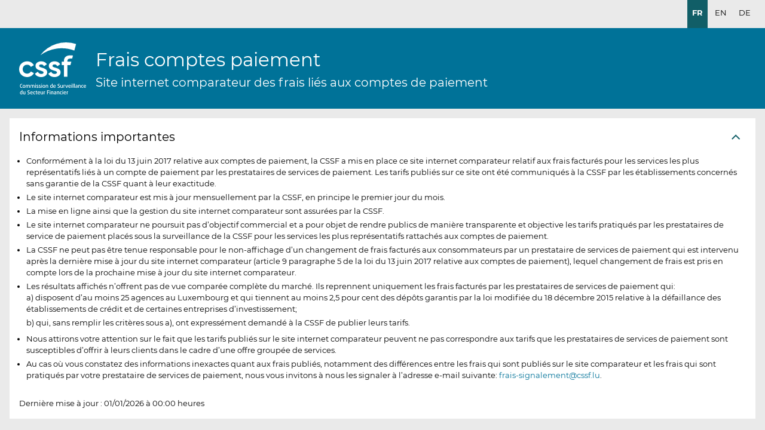

--- FILE ---
content_type: text/html; charset=utf-8
request_url: https://frais-compte-paiement.lu/Home/Index/DE
body_size: 361
content:
<!DOCTYPE html>
<html lang="en">
  <head>
    <meta charset="UTF-8">
    <link rel="icon" href="/favicon-32x32.png" sizes="32x32">
    <link rel="icon" href="/favicon-192x192.png" sizes="192x192">
    <link rel="apple-touch-icon" href="/favicon-180x180.png">
    <meta name="msapplication-TileImage" content="/favicon-270x270.png">
    <meta name="viewport" content="width=device-width, initial-scale=1.0">
    <title>Frais comptes paiement</title>
    <script type="module" crossorigin src="/assets/index-2b5e7b3d.js"></script>
    <link rel="stylesheet" href="/assets/index-bd83871a.css">
  </head>
  <body>
    <div id="app"></div>
    
  </body>
</html>


--- FILE ---
content_type: text/css
request_url: https://frais-compte-paiement.lu/assets/index-bd83871a.css
body_size: 3432
content:
@font-face{font-family:Montserrat;src:url(/assets/Montserrat-Regular-e6177080.woff2) format("woff2"),url(/assets/Montserrat-Regular-e6211c17.woff) format("woff");font-weight:400;font-style:normal;font-display:swap}@font-face{font-family:Montserrat;src:url(/assets/Montserrat-BoldItalic-a5699c9f.woff2) format("woff2"),url(/assets/Montserrat-BoldItalic-4ba0be69.woff) format("woff");font-weight:700;font-style:italic;font-display:swap}@font-face{font-family:Montserrat;src:url(/assets/Montserrat-SemiBold-61d8968e.woff2) format("woff2"),url(/assets/Montserrat-SemiBold-57faeeb9.woff) format("woff");font-weight:500;font-style:normal;font-display:swap}@font-face{font-family:Montserrat;src:url(/assets/Montserrat-Italic-981f80cb.woff2) format("woff2"),url(/assets/Montserrat-Italic-056d346f.woff) format("woff");font-weight:400;font-style:italic;font-display:swap}@font-face{font-family:Montserrat;src:url(/assets/Montserrat-Medium-58b7c61e.woff2) format("woff2"),url(/assets/Montserrat-Medium-096f99e5.woff) format("woff");font-weight:500;font-style:normal;font-display:swap}@font-face{font-family:Montserrat;src:url(/assets/Montserrat-Bold-5e2ac34e.woff2) format("woff2"),url(/assets/Montserrat-Bold-c5cf5c12.woff) format("woff");font-weight:700;font-style:normal;font-display:swap}@page{margin:5mm}@media print{*{font-size:8pt}body{margin:0;padding:0}h1{font-size:12pt!important}.screen-only{display:none!important}svg path{fill:#000}.container,.md\:container{max-width:100%!important;width:100%!important}.disclaimer{overflow:auto!important;height:auto!important}.disclaimer a{text-decoration:underline}.bank-col{min-width:0!important}.bank-col h3{border-bottom:2px solid #d0d3d4}.overflow-auto{overflow:initial!important}.text-xl{font-size:9pt!important}.text-2xl{font-size:10pt!important}.bg-cssf-blue{background:none!important}.text-white{color:initial!important}}/*! tailwindcss v3.3.1 | MIT License | https://tailwindcss.com*/*,:before,:after{box-sizing:border-box;border-width:0;border-style:solid;border-color:#e5e7eb}:before,:after{--tw-content: ""}html{line-height:1.5;-webkit-text-size-adjust:100%;-moz-tab-size:4;-o-tab-size:4;tab-size:4;font-family:Montserrat,sans-serif;font-feature-settings:normal;font-variation-settings:normal}body{margin:0;line-height:inherit}hr{height:0;color:inherit;border-top-width:1px}abbr:where([title]){-webkit-text-decoration:underline dotted;text-decoration:underline dotted}h1,h2,h3,h4,h5,h6{font-size:inherit;font-weight:inherit}a{color:inherit;text-decoration:inherit}b,strong{font-weight:bolder}code,kbd,samp,pre{font-family:ui-monospace,SFMono-Regular,Menlo,Monaco,Consolas,Liberation Mono,Courier New,monospace;font-size:1em}small{font-size:80%}sub,sup{font-size:75%;line-height:0;position:relative;vertical-align:baseline}sub{bottom:-.25em}sup{top:-.5em}table{text-indent:0;border-color:inherit;border-collapse:collapse}button,input,optgroup,select,textarea{font-family:inherit;font-size:100%;font-weight:inherit;line-height:inherit;color:inherit;margin:0;padding:0}button,select{text-transform:none}button,[type=button],[type=reset],[type=submit]{-webkit-appearance:button;background-color:transparent;background-image:none}:-moz-focusring{outline:auto}:-moz-ui-invalid{box-shadow:none}progress{vertical-align:baseline}::-webkit-inner-spin-button,::-webkit-outer-spin-button{height:auto}[type=search]{-webkit-appearance:textfield;outline-offset:-2px}::-webkit-search-decoration{-webkit-appearance:none}::-webkit-file-upload-button{-webkit-appearance:button;font:inherit}summary{display:list-item}blockquote,dl,dd,h1,h2,h3,h4,h5,h6,hr,figure,p,pre{margin:0}fieldset{margin:0;padding:0}legend{padding:0}ol,ul,menu{list-style:none;margin:0;padding:0}textarea{resize:vertical}input::-moz-placeholder,textarea::-moz-placeholder{opacity:1;color:#9ca3af}input::placeholder,textarea::placeholder{opacity:1;color:#9ca3af}button,[role=button]{cursor:pointer}:disabled{cursor:default}img,svg,video,canvas,audio,iframe,embed,object{display:block;vertical-align:middle}img,video{max-width:100%;height:auto}[hidden]{display:none}*,:before,:after{--tw-border-spacing-x: 0;--tw-border-spacing-y: 0;--tw-translate-x: 0;--tw-translate-y: 0;--tw-rotate: 0;--tw-skew-x: 0;--tw-skew-y: 0;--tw-scale-x: 1;--tw-scale-y: 1;--tw-pan-x: ;--tw-pan-y: ;--tw-pinch-zoom: ;--tw-scroll-snap-strictness: proximity;--tw-ordinal: ;--tw-slashed-zero: ;--tw-numeric-figure: ;--tw-numeric-spacing: ;--tw-numeric-fraction: ;--tw-ring-inset: ;--tw-ring-offset-width: 0px;--tw-ring-offset-color: #fff;--tw-ring-color: rgb(59 130 246 / .5);--tw-ring-offset-shadow: 0 0 #0000;--tw-ring-shadow: 0 0 #0000;--tw-shadow: 0 0 #0000;--tw-shadow-colored: 0 0 #0000;--tw-blur: ;--tw-brightness: ;--tw-contrast: ;--tw-grayscale: ;--tw-hue-rotate: ;--tw-invert: ;--tw-saturate: ;--tw-sepia: ;--tw-drop-shadow: ;--tw-backdrop-blur: ;--tw-backdrop-brightness: ;--tw-backdrop-contrast: ;--tw-backdrop-grayscale: ;--tw-backdrop-hue-rotate: ;--tw-backdrop-invert: ;--tw-backdrop-opacity: ;--tw-backdrop-saturate: ;--tw-backdrop-sepia: }::backdrop{--tw-border-spacing-x: 0;--tw-border-spacing-y: 0;--tw-translate-x: 0;--tw-translate-y: 0;--tw-rotate: 0;--tw-skew-x: 0;--tw-skew-y: 0;--tw-scale-x: 1;--tw-scale-y: 1;--tw-pan-x: ;--tw-pan-y: ;--tw-pinch-zoom: ;--tw-scroll-snap-strictness: proximity;--tw-ordinal: ;--tw-slashed-zero: ;--tw-numeric-figure: ;--tw-numeric-spacing: ;--tw-numeric-fraction: ;--tw-ring-inset: ;--tw-ring-offset-width: 0px;--tw-ring-offset-color: #fff;--tw-ring-color: rgb(59 130 246 / .5);--tw-ring-offset-shadow: 0 0 #0000;--tw-ring-shadow: 0 0 #0000;--tw-shadow: 0 0 #0000;--tw-shadow-colored: 0 0 #0000;--tw-blur: ;--tw-brightness: ;--tw-contrast: ;--tw-grayscale: ;--tw-hue-rotate: ;--tw-invert: ;--tw-saturate: ;--tw-sepia: ;--tw-drop-shadow: ;--tw-backdrop-blur: ;--tw-backdrop-brightness: ;--tw-backdrop-contrast: ;--tw-backdrop-grayscale: ;--tw-backdrop-hue-rotate: ;--tw-backdrop-invert: ;--tw-backdrop-opacity: ;--tw-backdrop-saturate: ;--tw-backdrop-sepia: }.container{width:100%}@media (min-width: 640px){.container{max-width:640px}}@media (min-width: 768px){.container{max-width:768px}}@media (min-width: 1024px){.container{max-width:1024px}}@media (min-width: 1280px){.container{max-width:1280px}}@media (min-width: 1536px){.container{max-width:1536px}}h2,p{padding-bottom:1rem}h2{font-size:1.25rem}@media print{h2{font-size:9pt}}li{padding-bottom:.25rem}main{margin:1rem}.sr-only{position:absolute;width:1px;height:1px;padding:0;margin:-1px;overflow:hidden;clip:rect(0,0,0,0);white-space:nowrap;border-width:0}.mx-4{margin-left:1rem;margin-right:1rem}.my-4{margin-top:1rem;margin-bottom:1rem}.mb-2{margin-bottom:.5rem}.mb-4{margin-bottom:1rem}.mt-6{margin-top:1.5rem}.flex{display:flex}.h-auto{height:auto}.w-1\/3{width:33.333333%}.w-20{width:5rem}.resize{resize:both}.list-disc{list-style-type:disc}.flex-row{flex-direction:row}.flex-col{flex-direction:column}.flex-wrap{flex-wrap:wrap}.items-center{align-items:center}.justify-center{justify-content:center}.justify-between{justify-content:space-between}.gap-2{gap:.5rem}.gap-4{gap:1rem}.space-x-1>:not([hidden])~:not([hidden]){--tw-space-x-reverse: 0;margin-right:calc(.25rem * var(--tw-space-x-reverse));margin-left:calc(.25rem * calc(1 - var(--tw-space-x-reverse)))}.space-x-4>:not([hidden])~:not([hidden]){--tw-space-x-reverse: 0;margin-right:calc(1rem * var(--tw-space-x-reverse));margin-left:calc(1rem * calc(1 - var(--tw-space-x-reverse)))}.overflow-auto{overflow:auto}.rounded{border-radius:.25rem}.rounded-br-2xl{border-bottom-right-radius:1rem}.border-2{border-width:2px}.border-cssf-green{--tw-border-opacity: 1;border-color:rgb(17 94 103 / var(--tw-border-opacity))}.bg-cssf-blue{--tw-bg-opacity: 1;background-color:rgb(0 114 152 / var(--tw-bg-opacity))}.bg-cssf-green{--tw-bg-opacity: 1;background-color:rgb(17 94 103 / var(--tw-bg-opacity))}.bg-cssf-light-grey{--tw-bg-opacity: 1;background-color:rgb(208 211 212 / var(--tw-bg-opacity))}.bg-gray-100{--tw-bg-opacity: 1;background-color:rgb(243 244 246 / var(--tw-bg-opacity))}.bg-white{--tw-bg-opacity: 1;background-color:rgb(255 255 255 / var(--tw-bg-opacity))}.p-0{padding:0}.p-4{padding:1rem}.px-2{padding-left:.5rem;padding-right:.5rem}.px-3{padding-left:.75rem;padding-right:.75rem}.px-4{padding-left:1rem;padding-right:1rem}.py-2{padding-top:.5rem;padding-bottom:.5rem}.py-3{padding-top:.75rem;padding-bottom:.75rem}.py-6{padding-top:1.5rem;padding-bottom:1.5rem}.pb-0{padding-bottom:0}.pb-2{padding-bottom:.5rem}.pb-4{padding-bottom:1rem}.pl-3{padding-left:.75rem}.pt-4{padding-top:1rem}.text-3xl{font-size:1.953rem}.text-md{font-size:.9375rem}.text-sm{font-size:.8125rem}.text-xl{font-size:1.25rem}.font-bold{font-weight:700}.uppercase{text-transform:uppercase}.text-cssf-green{--tw-text-opacity: 1;color:rgb(17 94 103 / var(--tw-text-opacity))}.text-white{--tw-text-opacity: 1;color:rgb(255 255 255 / var(--tw-text-opacity))}.filter{filter:var(--tw-blur) var(--tw-brightness) var(--tw-contrast) var(--tw-grayscale) var(--tw-hue-rotate) var(--tw-invert) var(--tw-saturate) var(--tw-sepia) var(--tw-drop-shadow)}[v-cloak]{display:none}body{background-color:#eaeaea}.bank-col{min-width:230px}svg{fill:#fff}.screen-reader-only{display:none}.disclaimer a{--tw-text-opacity: 1;color:rgb(0 114 152 / var(--tw-text-opacity))}.disclaimer a:hover{text-decoration-line:underline}.slidecontainer{width:100%}.slider{-webkit-appearance:none;width:100%;height:15px;border-radius:5px;background:#868686;outline:none;opacity:.7;transition:opacity .2s}.slider:hover{opacity:1}.slider::-webkit-slider-thumb{-webkit-appearance:none;appearance:none;width:25px;height:25px;border-radius:50%;background:#115e67;cursor:pointer}.slider::-moz-range-thumb{width:25px;height:25px;border-radius:50%;background:#115e67;cursor:pointer}.toggle-arrow{display:block;width:.65rem;height:.65rem;border:2px solid #115e67;border-left:0;border-top:0}.toggle-arrow.arrow-up{transform:rotate(225deg) translate3d(-.125rem,-.125rem,0)}.toggle-arrow.arrow-down{transform:rotate(45deg) translate3d(-.125rem,-.125rem,0)}.filter-button{display:flex;align-items:center;gap:.5rem;border-radius:.25rem;border-width:2px;padding:.5rem 1rem;font-weight:700}.filter-button.unselected{border-color:rgb(209 213 219 / var(--tw-border-opacity));--tw-border-opacity: 1;border-color:rgb(17 94 103 / var(--tw-border-opacity));--tw-bg-opacity: 1;background-color:rgb(255 255 255 / var(--tw-bg-opacity));--tw-text-opacity: 1;color:rgb(17 94 103 / var(--tw-text-opacity))}.filter-button.unselected:hover{--tw-text-opacity: 1;color:rgb(17 94 103 / var(--tw-text-opacity))}.filter-button.selected{--tw-border-opacity: 1;border-color:rgb(17 94 103 / var(--tw-border-opacity));background-color:rgb(255 255 255 / var(--tw-bg-opacity));--tw-bg-opacity: 1;background-color:rgb(17 94 103 / var(--tw-bg-opacity));--tw-text-opacity: 1;color:rgb(255 255 255 / var(--tw-text-opacity))}@media print{.filter-button.selected{color:initial}}.filter-button .checkbox{display:inline-block;display:flex;height:1rem;width:1rem;align-items:center;justify-content:center;border-radius:.25rem;border-width:2px;--tw-border-opacity: 1;border-color:rgb(17 94 103 / var(--tw-border-opacity))}.filter-button.selected .checkbox{--tw-border-opacity: 1;border-color:rgb(255 255 255 / var(--tw-border-opacity))}.filter-button.selected .checkbox:before{-webkit-clip-path:polygon(14% 44%,0 65%,50% 100%,100% 16%,80% 0%,43% 62%);clip-path:polygon(14% 44%,0 65%,50% 100%,100% 16%,80% 0%,43% 62%);display:block;height:.625rem;width:.625rem;--tw-bg-opacity: 1;background-color:rgb(255 255 255 / var(--tw-bg-opacity));--tw-content: "";content:var(--tw-content)}@media (min-width: 768px){.md\:container{width:100%}@media (min-width: 640px){.md\:container{max-width:640px}}@media (min-width: 768px){.md\:container{max-width:768px}}@media (min-width: 1024px){.md\:container{max-width:1024px}}@media (min-width: 1280px){.md\:container{max-width:1280px}}@media (min-width: 1536px){.md\:container{max-width:1536px}}}.hover\:bg-cssf-green:hover{--tw-bg-opacity: 1;background-color:rgb(17 94 103 / var(--tw-bg-opacity))}.hover\:text-white:hover{--tw-text-opacity: 1;color:rgb(255 255 255 / var(--tw-text-opacity))}@media (min-width: 640px){.sm\:m-0{margin:0}.sm\:mx-4{margin-left:1rem;margin-right:1rem}.sm\:w-28{width:7rem}.sm\:flex-row{flex-direction:row}.sm\:items-center{align-items:center}.sm\:gap-4{gap:1rem}}@media (min-width: 768px){.md\:mx-auto{margin-left:auto;margin-right:auto}.md\:justify-end{justify-content:flex-end}.md\:px-4{padding-left:1rem;padding-right:1rem}.md\:text-3xl{font-size:1.953rem}}


--- FILE ---
content_type: application/javascript; charset=utf-8
request_url: https://frais-compte-paiement.lu/assets/index-2b5e7b3d.js
body_size: 36874
content:
(function(){const t=document.createElement("link").relList;if(t&&t.supports&&t.supports("modulepreload"))return;for(const s of document.querySelectorAll('link[rel="modulepreload"]'))r(s);new MutationObserver(s=>{for(const i of s)if(i.type==="childList")for(const o of i.addedNodes)o.tagName==="LINK"&&o.rel==="modulepreload"&&r(o)}).observe(document,{childList:!0,subtree:!0});function n(s){const i={};return s.integrity&&(i.integrity=s.integrity),s.referrerPolicy&&(i.referrerPolicy=s.referrerPolicy),s.crossOrigin==="use-credentials"?i.credentials="include":s.crossOrigin==="anonymous"?i.credentials="omit":i.credentials="same-origin",i}function r(s){if(s.ep)return;s.ep=!0;const i=n(s);fetch(s.href,i)}})();function Fn(e,t){const n=Object.create(null),r=e.split(",");for(let s=0;s<r.length;s++)n[r[s]]=!0;return t?s=>!!n[s.toLowerCase()]:s=>!!n[s]}function In(e){if(z(e)){const t={};for(let n=0;n<e.length;n++){const r=e[n],s=ne(r)?Or(r):In(r);if(s)for(const i in s)t[i]=s[i]}return t}else{if(ne(e))return e;if(G(e))return e}}const Lr=/;(?![^(]*\))/g,Pr=/:([^]+)/,Tr=/\/\*.*?\*\//gs;function Or(e){const t={};return e.replace(Tr,"").split(Lr).forEach(n=>{if(n){const r=n.split(Pr);r.length>1&&(t[r[0].trim()]=r[1].trim())}}),t}function Ie(e){let t="";if(ne(e))t=e;else if(z(e))for(let n=0;n<e.length;n++){const r=Ie(e[n]);r&&(t+=r+" ")}else if(G(e))for(const n in e)e[n]&&(t+=n+" ");return t.trim()}const zr="itemscope,allowfullscreen,formnovalidate,ismap,nomodule,novalidate,readonly",Mr=Fn(zr);function Ts(e){return!!e||e===""}const J=e=>ne(e)?e:e==null?"":z(e)||G(e)&&(e.toString===Bs||!M(e.toString))?JSON.stringify(e,Os,2):String(e),Os=(e,t)=>t&&t.__v_isRef?Os(e,t.value):ct(t)?{[`Map(${t.size})`]:[...t.entries()].reduce((n,[r,s])=>(n[`${r} =>`]=s,n),{})}:zs(t)?{[`Set(${t.size})`]:[...t.values()]}:G(t)&&!z(t)&&!Ds(t)?String(t):t,Z={},lt=[],ye=()=>{},Br=()=>!1,Dr=/^on[^a-z]/,qt=e=>Dr.test(e),Ln=e=>e.startsWith("onUpdate:"),le=Object.assign,Pn=(e,t)=>{const n=e.indexOf(t);n>-1&&e.splice(n,1)},jr=Object.prototype.hasOwnProperty,j=(e,t)=>jr.call(e,t),z=Array.isArray,ct=e=>Kt(e)==="[object Map]",zs=e=>Kt(e)==="[object Set]",M=e=>typeof e=="function",ne=e=>typeof e=="string",Tn=e=>typeof e=="symbol",G=e=>e!==null&&typeof e=="object",Ms=e=>G(e)&&M(e.then)&&M(e.catch),Bs=Object.prototype.toString,Kt=e=>Bs.call(e),Nr=e=>Kt(e).slice(8,-1),Ds=e=>Kt(e)==="[object Object]",On=e=>ne(e)&&e!=="NaN"&&e[0]!=="-"&&""+parseInt(e,10)===e,Ot=Fn(",key,ref,ref_for,ref_key,onVnodeBeforeMount,onVnodeMounted,onVnodeBeforeUpdate,onVnodeUpdated,onVnodeBeforeUnmount,onVnodeUnmounted"),Ut=e=>{const t=Object.create(null);return n=>t[n]||(t[n]=e(n))},Rr=/-(\w)/g,Te=Ut(e=>e.replace(Rr,(t,n)=>n?n.toUpperCase():"")),Hr=/\B([A-Z])/g,dt=Ut(e=>e.replace(Hr,"-$1").toLowerCase()),Vt=Ut(e=>e.charAt(0).toUpperCase()+e.slice(1)),nn=Ut(e=>e?`on${Vt(e)}`:""),jt=(e,t)=>!Object.is(e,t),zt=(e,t)=>{for(let n=0;n<e.length;n++)e[n](t)},Nt=(e,t,n)=>{Object.defineProperty(e,t,{configurable:!0,enumerable:!1,value:n})},fn=e=>{const t=parseFloat(e);return isNaN(t)?e:t};let es;const qr=()=>es||(es=typeof globalThis<"u"?globalThis:typeof self<"u"?self:typeof window<"u"?window:typeof global<"u"?global:{});let ve;class Kr{constructor(t=!1){this.detached=t,this._active=!0,this.effects=[],this.cleanups=[],this.parent=ve,!t&&ve&&(this.index=(ve.scopes||(ve.scopes=[])).push(this)-1)}get active(){return this._active}run(t){if(this._active){const n=ve;try{return ve=this,t()}finally{ve=n}}}on(){ve=this}off(){ve=this.parent}stop(t){if(this._active){let n,r;for(n=0,r=this.effects.length;n<r;n++)this.effects[n].stop();for(n=0,r=this.cleanups.length;n<r;n++)this.cleanups[n]();if(this.scopes)for(n=0,r=this.scopes.length;n<r;n++)this.scopes[n].stop(!0);if(!this.detached&&this.parent&&!t){const s=this.parent.scopes.pop();s&&s!==this&&(this.parent.scopes[this.index]=s,s.index=this.index)}this.parent=void 0,this._active=!1}}}function Ur(e,t=ve){t&&t.active&&t.effects.push(e)}function Vr(){return ve}const zn=e=>{const t=new Set(e);return t.w=0,t.n=0,t},js=e=>(e.w&Ue)>0,Ns=e=>(e.n&Ue)>0,Wr=({deps:e})=>{if(e.length)for(let t=0;t<e.length;t++)e[t].w|=Ue},Zr=e=>{const{deps:t}=e;if(t.length){let n=0;for(let r=0;r<t.length;r++){const s=t[r];js(s)&&!Ns(s)?s.delete(e):t[n++]=s,s.w&=~Ue,s.n&=~Ue}t.length=n}},dn=new WeakMap;let bt=0,Ue=1;const hn=30;let we;const tt=Symbol(""),pn=Symbol("");class Mn{constructor(t,n=null,r){this.fn=t,this.scheduler=n,this.active=!0,this.deps=[],this.parent=void 0,Ur(this,r)}run(){if(!this.active)return this.fn();let t=we,n=qe;for(;t;){if(t===this)return;t=t.parent}try{return this.parent=we,we=this,qe=!0,Ue=1<<++bt,bt<=hn?Wr(this):ts(this),this.fn()}finally{bt<=hn&&Zr(this),Ue=1<<--bt,we=this.parent,qe=n,this.parent=void 0,this.deferStop&&this.stop()}}stop(){we===this?this.deferStop=!0:this.active&&(ts(this),this.onStop&&this.onStop(),this.active=!1)}}function ts(e){const{deps:t}=e;if(t.length){for(let n=0;n<t.length;n++)t[n].delete(e);t.length=0}}let qe=!0;const Rs=[];function ht(){Rs.push(qe),qe=!1}function pt(){const e=Rs.pop();qe=e===void 0?!0:e}function de(e,t,n){if(qe&&we){let r=dn.get(e);r||dn.set(e,r=new Map);let s=r.get(n);s||r.set(n,s=zn()),Hs(s)}}function Hs(e,t){let n=!1;bt<=hn?Ns(e)||(e.n|=Ue,n=!js(e)):n=!e.has(we),n&&(e.add(we),we.deps.push(e))}function je(e,t,n,r,s,i){const o=dn.get(e);if(!o)return;let l=[];if(t==="clear")l=[...o.values()];else if(n==="length"&&z(e)){const a=Number(r);o.forEach((f,m)=>{(m==="length"||m>=a)&&l.push(f)})}else switch(n!==void 0&&l.push(o.get(n)),t){case"add":z(e)?On(n)&&l.push(o.get("length")):(l.push(o.get(tt)),ct(e)&&l.push(o.get(pn)));break;case"delete":z(e)||(l.push(o.get(tt)),ct(e)&&l.push(o.get(pn)));break;case"set":ct(e)&&l.push(o.get(tt));break}if(l.length===1)l[0]&&mn(l[0]);else{const a=[];for(const f of l)f&&a.push(...f);mn(zn(a))}}function mn(e,t){const n=z(e)?e:[...e];for(const r of n)r.computed&&ns(r);for(const r of n)r.computed||ns(r)}function ns(e,t){(e!==we||e.allowRecurse)&&(e.scheduler?e.scheduler():e.run())}const Yr=Fn("__proto__,__v_isRef,__isVue"),qs=new Set(Object.getOwnPropertyNames(Symbol).filter(e=>e!=="arguments"&&e!=="caller").map(e=>Symbol[e]).filter(Tn)),Jr=Bn(),Gr=Bn(!1,!0),Xr=Bn(!0),ss=Qr();function Qr(){const e={};return["includes","indexOf","lastIndexOf"].forEach(t=>{e[t]=function(...n){const r=q(this);for(let i=0,o=this.length;i<o;i++)de(r,"get",i+"");const s=r[t](...n);return s===-1||s===!1?r[t](...n.map(q)):s}}),["push","pop","shift","unshift","splice"].forEach(t=>{e[t]=function(...n){ht();const r=q(this)[t].apply(this,n);return pt(),r}}),e}function $r(e){const t=q(this);return de(t,"has",e),t.hasOwnProperty(e)}function Bn(e=!1,t=!1){return function(r,s,i){if(s==="__v_isReactive")return!e;if(s==="__v_isReadonly")return e;if(s==="__v_isShallow")return t;if(s==="__v_raw"&&i===(e?t?mi:Zs:t?Ws:Vs).get(r))return r;const o=z(r);if(!e){if(o&&j(ss,s))return Reflect.get(ss,s,i);if(s==="hasOwnProperty")return $r}const l=Reflect.get(r,s,i);return(Tn(s)?qs.has(s):Yr(s))||(e||de(r,"get",s),t)?l:ue(l)?o&&On(s)?l:l.value:G(l)?e?Ys(l):Nn(l):l}}const ei=Ks(),ti=Ks(!0);function Ks(e=!1){return function(n,r,s,i){let o=n[r];if(wt(o)&&ue(o)&&!ue(s))return!1;if(!e&&(!gn(s)&&!wt(s)&&(o=q(o),s=q(s)),!z(n)&&ue(o)&&!ue(s)))return o.value=s,!0;const l=z(n)&&On(r)?Number(r)<n.length:j(n,r),a=Reflect.set(n,r,s,i);return n===q(i)&&(l?jt(s,o)&&je(n,"set",r,s):je(n,"add",r,s)),a}}function ni(e,t){const n=j(e,t);e[t];const r=Reflect.deleteProperty(e,t);return r&&n&&je(e,"delete",t,void 0),r}function si(e,t){const n=Reflect.has(e,t);return(!Tn(t)||!qs.has(t))&&de(e,"has",t),n}function ri(e){return de(e,"iterate",z(e)?"length":tt),Reflect.ownKeys(e)}const Us={get:Jr,set:ei,deleteProperty:ni,has:si,ownKeys:ri},ii={get:Xr,set(e,t){return!0},deleteProperty(e,t){return!0}},oi=le({},Us,{get:Gr,set:ti}),Dn=e=>e,Wt=e=>Reflect.getPrototypeOf(e);function At(e,t,n=!1,r=!1){e=e.__v_raw;const s=q(e),i=q(t);n||(t!==i&&de(s,"get",t),de(s,"get",i));const{has:o}=Wt(s),l=r?Dn:n?qn:Hn;if(o.call(s,t))return l(e.get(t));if(o.call(s,i))return l(e.get(i));e!==s&&e.get(t)}function Ft(e,t=!1){const n=this.__v_raw,r=q(n),s=q(e);return t||(e!==s&&de(r,"has",e),de(r,"has",s)),e===s?n.has(e):n.has(e)||n.has(s)}function It(e,t=!1){return e=e.__v_raw,!t&&de(q(e),"iterate",tt),Reflect.get(e,"size",e)}function rs(e){e=q(e);const t=q(this);return Wt(t).has.call(t,e)||(t.add(e),je(t,"add",e,e)),this}function is(e,t){t=q(t);const n=q(this),{has:r,get:s}=Wt(n);let i=r.call(n,e);i||(e=q(e),i=r.call(n,e));const o=s.call(n,e);return n.set(e,t),i?jt(t,o)&&je(n,"set",e,t):je(n,"add",e,t),this}function os(e){const t=q(this),{has:n,get:r}=Wt(t);let s=n.call(t,e);s||(e=q(e),s=n.call(t,e)),r&&r.call(t,e);const i=t.delete(e);return s&&je(t,"delete",e,void 0),i}function ls(){const e=q(this),t=e.size!==0,n=e.clear();return t&&je(e,"clear",void 0,void 0),n}function Lt(e,t){return function(r,s){const i=this,o=i.__v_raw,l=q(o),a=t?Dn:e?qn:Hn;return!e&&de(l,"iterate",tt),o.forEach((f,m)=>r.call(s,a(f),a(m),i))}}function Pt(e,t,n){return function(...r){const s=this.__v_raw,i=q(s),o=ct(i),l=e==="entries"||e===Symbol.iterator&&o,a=e==="keys"&&o,f=s[e](...r),m=n?Dn:t?qn:Hn;return!t&&de(i,"iterate",a?pn:tt),{next(){const{value:w,done:x}=f.next();return x?{value:w,done:x}:{value:l?[m(w[0]),m(w[1])]:m(w),done:x}},[Symbol.iterator](){return this}}}}function Re(e){return function(...t){return e==="delete"?!1:this}}function li(){const e={get(i){return At(this,i)},get size(){return It(this)},has:Ft,add:rs,set:is,delete:os,clear:ls,forEach:Lt(!1,!1)},t={get(i){return At(this,i,!1,!0)},get size(){return It(this)},has:Ft,add:rs,set:is,delete:os,clear:ls,forEach:Lt(!1,!0)},n={get(i){return At(this,i,!0)},get size(){return It(this,!0)},has(i){return Ft.call(this,i,!0)},add:Re("add"),set:Re("set"),delete:Re("delete"),clear:Re("clear"),forEach:Lt(!0,!1)},r={get(i){return At(this,i,!0,!0)},get size(){return It(this,!0)},has(i){return Ft.call(this,i,!0)},add:Re("add"),set:Re("set"),delete:Re("delete"),clear:Re("clear"),forEach:Lt(!0,!0)};return["keys","values","entries",Symbol.iterator].forEach(i=>{e[i]=Pt(i,!1,!1),n[i]=Pt(i,!0,!1),t[i]=Pt(i,!1,!0),r[i]=Pt(i,!0,!0)}),[e,n,t,r]}const[ci,ai,ui,fi]=li();function jn(e,t){const n=t?e?fi:ui:e?ai:ci;return(r,s,i)=>s==="__v_isReactive"?!e:s==="__v_isReadonly"?e:s==="__v_raw"?r:Reflect.get(j(n,s)&&s in r?n:r,s,i)}const di={get:jn(!1,!1)},hi={get:jn(!1,!0)},pi={get:jn(!0,!1)},Vs=new WeakMap,Ws=new WeakMap,Zs=new WeakMap,mi=new WeakMap;function gi(e){switch(e){case"Object":case"Array":return 1;case"Map":case"Set":case"WeakMap":case"WeakSet":return 2;default:return 0}}function bi(e){return e.__v_skip||!Object.isExtensible(e)?0:gi(Nr(e))}function Nn(e){return wt(e)?e:Rn(e,!1,Us,di,Vs)}function _i(e){return Rn(e,!1,oi,hi,Ws)}function Ys(e){return Rn(e,!0,ii,pi,Zs)}function Rn(e,t,n,r,s){if(!G(e)||e.__v_raw&&!(t&&e.__v_isReactive))return e;const i=s.get(e);if(i)return i;const o=bi(e);if(o===0)return e;const l=new Proxy(e,o===2?r:n);return s.set(e,l),l}function at(e){return wt(e)?at(e.__v_raw):!!(e&&e.__v_isReactive)}function wt(e){return!!(e&&e.__v_isReadonly)}function gn(e){return!!(e&&e.__v_isShallow)}function Js(e){return at(e)||wt(e)}function q(e){const t=e&&e.__v_raw;return t?q(t):e}function Gs(e){return Nt(e,"__v_skip",!0),e}const Hn=e=>G(e)?Nn(e):e,qn=e=>G(e)?Ys(e):e;function vi(e){qe&&we&&(e=q(e),Hs(e.dep||(e.dep=zn())))}function wi(e,t){e=q(e);const n=e.dep;n&&mn(n)}function ue(e){return!!(e&&e.__v_isRef===!0)}function xi(e){return ue(e)?e.value:e}const yi={get:(e,t,n)=>xi(Reflect.get(e,t,n)),set:(e,t,n,r)=>{const s=e[t];return ue(s)&&!ue(n)?(s.value=n,!0):Reflect.set(e,t,n,r)}};function Xs(e){return at(e)?e:new Proxy(e,yi)}var Qs;class Si{constructor(t,n,r,s){this._setter=n,this.dep=void 0,this.__v_isRef=!0,this[Qs]=!1,this._dirty=!0,this.effect=new Mn(t,()=>{this._dirty||(this._dirty=!0,wi(this))}),this.effect.computed=this,this.effect.active=this._cacheable=!s,this.__v_isReadonly=r}get value(){const t=q(this);return vi(t),(t._dirty||!t._cacheable)&&(t._dirty=!1,t._value=t.effect.run()),t._value}set value(t){this._setter(t)}}Qs="__v_isReadonly";function Ci(e,t,n=!1){let r,s;const i=M(e);return i?(r=e,s=ye):(r=e.get,s=e.set),new Si(r,s,i||!s,n)}function Ke(e,t,n,r){let s;try{s=r?e(...r):e()}catch(i){Zt(i,t,n)}return s}function be(e,t,n,r){if(M(e)){const i=Ke(e,t,n,r);return i&&Ms(i)&&i.catch(o=>{Zt(o,t,n)}),i}const s=[];for(let i=0;i<e.length;i++)s.push(be(e[i],t,n,r));return s}function Zt(e,t,n,r=!0){const s=t?t.vnode:null;if(t){let i=t.parent;const o=t.proxy,l=n;for(;i;){const f=i.ec;if(f){for(let m=0;m<f.length;m++)if(f[m](e,o,l)===!1)return}i=i.parent}const a=t.appContext.config.errorHandler;if(a){Ke(a,null,10,[e,o,l]);return}}ki(e,n,s,r)}function ki(e,t,n,r=!0){console.error(e)}let xt=!1,bn=!1;const oe=[];let Pe=0;const ut=[];let De=null,Xe=0;const $s=Promise.resolve();let Kn=null;function Ei(e){const t=Kn||$s;return e?t.then(this?e.bind(this):e):t}function Ai(e){let t=Pe+1,n=oe.length;for(;t<n;){const r=t+n>>>1;yt(oe[r])<e?t=r+1:n=r}return t}function Un(e){(!oe.length||!oe.includes(e,xt&&e.allowRecurse?Pe+1:Pe))&&(e.id==null?oe.push(e):oe.splice(Ai(e.id),0,e),er())}function er(){!xt&&!bn&&(bn=!0,Kn=$s.then(nr))}function Fi(e){const t=oe.indexOf(e);t>Pe&&oe.splice(t,1)}function Ii(e){z(e)?ut.push(...e):(!De||!De.includes(e,e.allowRecurse?Xe+1:Xe))&&ut.push(e),er()}function cs(e,t=xt?Pe+1:0){for(;t<oe.length;t++){const n=oe[t];n&&n.pre&&(oe.splice(t,1),t--,n())}}function tr(e){if(ut.length){const t=[...new Set(ut)];if(ut.length=0,De){De.push(...t);return}for(De=t,De.sort((n,r)=>yt(n)-yt(r)),Xe=0;Xe<De.length;Xe++)De[Xe]();De=null,Xe=0}}const yt=e=>e.id==null?1/0:e.id,Li=(e,t)=>{const n=yt(e)-yt(t);if(n===0){if(e.pre&&!t.pre)return-1;if(t.pre&&!e.pre)return 1}return n};function nr(e){bn=!1,xt=!0,oe.sort(Li);const t=ye;try{for(Pe=0;Pe<oe.length;Pe++){const n=oe[Pe];n&&n.active!==!1&&Ke(n,null,14)}}finally{Pe=0,oe.length=0,tr(),xt=!1,Kn=null,(oe.length||ut.length)&&nr()}}function Pi(e,t,...n){if(e.isUnmounted)return;const r=e.vnode.props||Z;let s=n;const i=t.startsWith("update:"),o=i&&t.slice(7);if(o&&o in r){const m=`${o==="modelValue"?"model":o}Modifiers`,{number:w,trim:x}=r[m]||Z;x&&(s=n.map(T=>ne(T)?T.trim():T)),w&&(s=n.map(fn))}let l,a=r[l=nn(t)]||r[l=nn(Te(t))];!a&&i&&(a=r[l=nn(dt(t))]),a&&be(a,e,6,s);const f=r[l+"Once"];if(f){if(!e.emitted)e.emitted={};else if(e.emitted[l])return;e.emitted[l]=!0,be(f,e,6,s)}}function sr(e,t,n=!1){const r=t.emitsCache,s=r.get(e);if(s!==void 0)return s;const i=e.emits;let o={},l=!1;if(!M(e)){const a=f=>{const m=sr(f,t,!0);m&&(l=!0,le(o,m))};!n&&t.mixins.length&&t.mixins.forEach(a),e.extends&&a(e.extends),e.mixins&&e.mixins.forEach(a)}return!i&&!l?(G(e)&&r.set(e,null),null):(z(i)?i.forEach(a=>o[a]=null):le(o,i),G(e)&&r.set(e,o),o)}function Yt(e,t){return!e||!qt(t)?!1:(t=t.slice(2).replace(/Once$/,""),j(e,t[0].toLowerCase()+t.slice(1))||j(e,dt(t))||j(e,t))}let me=null,rr=null;function Rt(e){const t=me;return me=e,rr=e&&e.type.__scopeId||null,t}function Ti(e,t=me,n){if(!t||e._n)return e;const r=(...s)=>{r._d&&_s(-1);const i=Rt(t);let o;try{o=e(...s)}finally{Rt(i),r._d&&_s(1)}return o};return r._n=!0,r._c=!0,r._d=!0,r}function sn(e){const{type:t,vnode:n,proxy:r,withProxy:s,props:i,propsOptions:[o],slots:l,attrs:a,emit:f,render:m,renderCache:w,data:x,setupState:T,ctx:L,inheritAttrs:S}=e;let E,B;const N=Rt(e);try{if(n.shapeFlag&4){const R=s||r;E=Le(m.call(R,R,w,i,T,x,L)),B=a}else{const R=t;E=Le(R.length>1?R(i,{attrs:a,slots:l,emit:f}):R(i,null)),B=t.props?a:Oi(a)}}catch(R){vt.length=0,Zt(R,e,1),E=Ce(Se)}let I=E;if(B&&S!==!1){const R=Object.keys(B),{shapeFlag:Y}=I;R.length&&Y&7&&(o&&R.some(Ln)&&(B=zi(B,o)),I=Ve(I,B))}return n.dirs&&(I=Ve(I),I.dirs=I.dirs?I.dirs.concat(n.dirs):n.dirs),n.transition&&(I.transition=n.transition),E=I,Rt(N),E}const Oi=e=>{let t;for(const n in e)(n==="class"||n==="style"||qt(n))&&((t||(t={}))[n]=e[n]);return t},zi=(e,t)=>{const n={};for(const r in e)(!Ln(r)||!(r.slice(9)in t))&&(n[r]=e[r]);return n};function Mi(e,t,n){const{props:r,children:s,component:i}=e,{props:o,children:l,patchFlag:a}=t,f=i.emitsOptions;if(t.dirs||t.transition)return!0;if(n&&a>=0){if(a&1024)return!0;if(a&16)return r?as(r,o,f):!!o;if(a&8){const m=t.dynamicProps;for(let w=0;w<m.length;w++){const x=m[w];if(o[x]!==r[x]&&!Yt(f,x))return!0}}}else return(s||l)&&(!l||!l.$stable)?!0:r===o?!1:r?o?as(r,o,f):!0:!!o;return!1}function as(e,t,n){const r=Object.keys(t);if(r.length!==Object.keys(e).length)return!0;for(let s=0;s<r.length;s++){const i=r[s];if(t[i]!==e[i]&&!Yt(n,i))return!0}return!1}function Bi({vnode:e,parent:t},n){for(;t&&t.subTree===e;)(e=t.vnode).el=n,t=t.parent}const Di=e=>e.__isSuspense;function ji(e,t){t&&t.pendingBranch?z(e)?t.effects.push(...e):t.effects.push(e):Ii(e)}function Ni(e,t){if($){let n=$.provides;const r=$.parent&&$.parent.provides;r===n&&(n=$.provides=Object.create(r)),n[e]=t}}function Mt(e,t,n=!1){const r=$||me;if(r){const s=r.parent==null?r.vnode.appContext&&r.vnode.appContext.provides:r.parent.provides;if(s&&e in s)return s[e];if(arguments.length>1)return n&&M(t)?t.call(r.proxy):t}}const Tt={};function rn(e,t,n){return ir(e,t,n)}function ir(e,t,{immediate:n,deep:r,flush:s,onTrack:i,onTrigger:o}=Z){const l=Vr()===($==null?void 0:$.scope)?$:null;let a,f=!1,m=!1;if(ue(e)?(a=()=>e.value,f=gn(e)):at(e)?(a=()=>e,r=!0):z(e)?(m=!0,f=e.some(I=>at(I)||gn(I)),a=()=>e.map(I=>{if(ue(I))return I.value;if(at(I))return et(I);if(M(I))return Ke(I,l,2)})):M(e)?t?a=()=>Ke(e,l,2):a=()=>{if(!(l&&l.isUnmounted))return w&&w(),be(e,l,3,[x])}:a=ye,t&&r){const I=a;a=()=>et(I())}let w,x=I=>{w=B.onStop=()=>{Ke(I,l,4)}},T;if(Ct)if(x=ye,t?n&&be(t,l,3,[a(),m?[]:void 0,x]):a(),s==="sync"){const I=No();T=I.__watcherHandles||(I.__watcherHandles=[])}else return ye;let L=m?new Array(e.length).fill(Tt):Tt;const S=()=>{if(B.active)if(t){const I=B.run();(r||f||(m?I.some((R,Y)=>jt(R,L[Y])):jt(I,L)))&&(w&&w(),be(t,l,3,[I,L===Tt?void 0:m&&L[0]===Tt?[]:L,x]),L=I)}else B.run()};S.allowRecurse=!!t;let E;s==="sync"?E=S:s==="post"?E=()=>fe(S,l&&l.suspense):(S.pre=!0,l&&(S.id=l.uid),E=()=>Un(S));const B=new Mn(a,E);t?n?S():L=B.run():s==="post"?fe(B.run.bind(B),l&&l.suspense):B.run();const N=()=>{B.stop(),l&&l.scope&&Pn(l.scope.effects,B)};return T&&T.push(N),N}function Ri(e,t,n){const r=this.proxy,s=ne(e)?e.includes(".")?or(r,e):()=>r[e]:e.bind(r,r);let i;M(t)?i=t:(i=t.handler,n=t);const o=$;ft(this);const l=ir(s,i.bind(r),n);return o?ft(o):nt(),l}function or(e,t){const n=t.split(".");return()=>{let r=e;for(let s=0;s<n.length&&r;s++)r=r[n[s]];return r}}function et(e,t){if(!G(e)||e.__v_skip||(t=t||new Set,t.has(e)))return e;if(t.add(e),ue(e))et(e.value,t);else if(z(e))for(let n=0;n<e.length;n++)et(e[n],t);else if(zs(e)||ct(e))e.forEach(n=>{et(n,t)});else if(Ds(e))for(const n in e)et(e[n],t);return e}function Hi(){const e={isMounted:!1,isLeaving:!1,isUnmounting:!1,leavingVNodes:new Map};return ur(()=>{e.isMounted=!0}),fr(()=>{e.isUnmounting=!0}),e}const ge=[Function,Array],qi={name:"BaseTransition",props:{mode:String,appear:Boolean,persisted:Boolean,onBeforeEnter:ge,onEnter:ge,onAfterEnter:ge,onEnterCancelled:ge,onBeforeLeave:ge,onLeave:ge,onAfterLeave:ge,onLeaveCancelled:ge,onBeforeAppear:ge,onAppear:ge,onAfterAppear:ge,onAppearCancelled:ge},setup(e,{slots:t}){const n=Lo(),r=Hi();let s;return()=>{const i=t.default&&cr(t.default(),!0);if(!i||!i.length)return;let o=i[0];if(i.length>1){for(const S of i)if(S.type!==Se){o=S;break}}const l=q(e),{mode:a}=l;if(r.isLeaving)return on(o);const f=us(o);if(!f)return on(o);const m=_n(f,l,r,n);vn(f,m);const w=n.subTree,x=w&&us(w);let T=!1;const{getTransitionKey:L}=f.type;if(L){const S=L();s===void 0?s=S:S!==s&&(s=S,T=!0)}if(x&&x.type!==Se&&(!Qe(f,x)||T)){const S=_n(x,l,r,n);if(vn(x,S),a==="out-in")return r.isLeaving=!0,S.afterLeave=()=>{r.isLeaving=!1,n.update.active!==!1&&n.update()},on(o);a==="in-out"&&f.type!==Se&&(S.delayLeave=(E,B,N)=>{const I=lr(r,x);I[String(x.key)]=x,E._leaveCb=()=>{B(),E._leaveCb=void 0,delete m.delayedLeave},m.delayedLeave=N})}return o}}},Ki=qi;function lr(e,t){const{leavingVNodes:n}=e;let r=n.get(t.type);return r||(r=Object.create(null),n.set(t.type,r)),r}function _n(e,t,n,r){const{appear:s,mode:i,persisted:o=!1,onBeforeEnter:l,onEnter:a,onAfterEnter:f,onEnterCancelled:m,onBeforeLeave:w,onLeave:x,onAfterLeave:T,onLeaveCancelled:L,onBeforeAppear:S,onAppear:E,onAfterAppear:B,onAppearCancelled:N}=t,I=String(e.key),R=lr(n,e),Y=(P,se)=>{P&&be(P,r,9,se)},re=(P,se)=>{const X=se[1];Y(P,se),z(P)?P.every(he=>he.length<=1)&&X():P.length<=1&&X()},ie={mode:i,persisted:o,beforeEnter(P){let se=l;if(!n.isMounted)if(s)se=S||l;else return;P._leaveCb&&P._leaveCb(!0);const X=R[I];X&&Qe(e,X)&&X.el._leaveCb&&X.el._leaveCb(),Y(se,[P])},enter(P){let se=a,X=f,he=m;if(!n.isMounted)if(s)se=E||a,X=B||f,he=N||m;else return;let ke=!1;const Oe=P._enterCb=mt=>{ke||(ke=!0,mt?Y(he,[P]):Y(X,[P]),ie.delayedLeave&&ie.delayedLeave(),P._enterCb=void 0)};se?re(se,[P,Oe]):Oe()},leave(P,se){const X=String(e.key);if(P._enterCb&&P._enterCb(!0),n.isUnmounting)return se();Y(w,[P]);let he=!1;const ke=P._leaveCb=Oe=>{he||(he=!0,se(),Oe?Y(L,[P]):Y(T,[P]),P._leaveCb=void 0,R[X]===e&&delete R[X])};R[X]=e,x?re(x,[P,ke]):ke()},clone(P){return _n(P,t,n,r)}};return ie}function on(e){if(Jt(e))return e=Ve(e),e.children=null,e}function us(e){return Jt(e)?e.children?e.children[0]:void 0:e}function vn(e,t){e.shapeFlag&6&&e.component?vn(e.component.subTree,t):e.shapeFlag&128?(e.ssContent.transition=t.clone(e.ssContent),e.ssFallback.transition=t.clone(e.ssFallback)):e.transition=t}function cr(e,t=!1,n){let r=[],s=0;for(let i=0;i<e.length;i++){let o=e[i];const l=n==null?o.key:String(n)+String(o.key!=null?o.key:i);o.type===te?(o.patchFlag&128&&s++,r=r.concat(cr(o.children,t,l))):(t||o.type!==Se)&&r.push(l!=null?Ve(o,{key:l}):o)}if(s>1)for(let i=0;i<r.length;i++)r[i].patchFlag=-2;return r}const Bt=e=>!!e.type.__asyncLoader,Jt=e=>e.type.__isKeepAlive;function Ui(e,t){ar(e,"a",t)}function Vi(e,t){ar(e,"da",t)}function ar(e,t,n=$){const r=e.__wdc||(e.__wdc=()=>{let s=n;for(;s;){if(s.isDeactivated)return;s=s.parent}return e()});if(Gt(t,r,n),n){let s=n.parent;for(;s&&s.parent;)Jt(s.parent.vnode)&&Wi(r,t,n,s),s=s.parent}}function Wi(e,t,n,r){const s=Gt(t,e,r,!0);dr(()=>{Pn(r[t],s)},n)}function Gt(e,t,n=$,r=!1){if(n){const s=n[e]||(n[e]=[]),i=t.__weh||(t.__weh=(...o)=>{if(n.isUnmounted)return;ht(),ft(n);const l=be(t,n,e,o);return nt(),pt(),l});return r?s.unshift(i):s.push(i),i}}const Ne=e=>(t,n=$)=>(!Ct||e==="sp")&&Gt(e,(...r)=>t(...r),n),Zi=Ne("bm"),ur=Ne("m"),Yi=Ne("bu"),Ji=Ne("u"),fr=Ne("bum"),dr=Ne("um"),Gi=Ne("sp"),Xi=Ne("rtg"),Qi=Ne("rtc");function $i(e,t=$){Gt("ec",e,t)}function eo(e,t){const n=me;if(n===null)return e;const r=$t(n)||n.proxy,s=e.dirs||(e.dirs=[]);for(let i=0;i<t.length;i++){let[o,l,a,f=Z]=t[i];o&&(M(o)&&(o={mounted:o,updated:o}),o.deep&&et(l),s.push({dir:o,instance:r,value:l,oldValue:void 0,arg:a,modifiers:f}))}return e}function Ye(e,t,n,r){const s=e.dirs,i=t&&t.dirs;for(let o=0;o<s.length;o++){const l=s[o];i&&(l.oldValue=i[o].value);let a=l.dir[r];a&&(ht(),be(a,n,8,[e.el,l,e,t]),pt())}}const hr="components";function to(e,t){return so(hr,e,!0,t)||e}const no=Symbol();function so(e,t,n=!0,r=!1){const s=me||$;if(s){const i=s.type;if(e===hr){const l=Mo(i,!1);if(l&&(l===t||l===Te(t)||l===Vt(Te(t))))return i}const o=fs(s[e]||i[e],t)||fs(s.appContext[e],t);return!o&&r?i:o}}function fs(e,t){return e&&(e[t]||e[Te(t)]||e[Vt(Te(t))])}function Me(e,t,n,r){let s;const i=n&&n[r];if(z(e)||ne(e)){s=new Array(e.length);for(let o=0,l=e.length;o<l;o++)s[o]=t(e[o],o,void 0,i&&i[o])}else if(typeof e=="number"){s=new Array(e);for(let o=0;o<e;o++)s[o]=t(o+1,o,void 0,i&&i[o])}else if(G(e))if(e[Symbol.iterator])s=Array.from(e,(o,l)=>t(o,l,void 0,i&&i[l]));else{const o=Object.keys(e);s=new Array(o.length);for(let l=0,a=o.length;l<a;l++){const f=o[l];s[l]=t(e[f],f,l,i&&i[l])}}else s=[];return n&&(n[r]=s),s}const wn=e=>e?Cr(e)?$t(e)||e.proxy:wn(e.parent):null,_t=le(Object.create(null),{$:e=>e,$el:e=>e.vnode.el,$data:e=>e.data,$props:e=>e.props,$attrs:e=>e.attrs,$slots:e=>e.slots,$refs:e=>e.refs,$parent:e=>wn(e.parent),$root:e=>wn(e.root),$emit:e=>e.emit,$options:e=>Vn(e),$forceUpdate:e=>e.f||(e.f=()=>Un(e.update)),$nextTick:e=>e.n||(e.n=Ei.bind(e.proxy)),$watch:e=>Ri.bind(e)}),ln=(e,t)=>e!==Z&&!e.__isScriptSetup&&j(e,t),ro={get({_:e},t){const{ctx:n,setupState:r,data:s,props:i,accessCache:o,type:l,appContext:a}=e;let f;if(t[0]!=="$"){const T=o[t];if(T!==void 0)switch(T){case 1:return r[t];case 2:return s[t];case 4:return n[t];case 3:return i[t]}else{if(ln(r,t))return o[t]=1,r[t];if(s!==Z&&j(s,t))return o[t]=2,s[t];if((f=e.propsOptions[0])&&j(f,t))return o[t]=3,i[t];if(n!==Z&&j(n,t))return o[t]=4,n[t];xn&&(o[t]=0)}}const m=_t[t];let w,x;if(m)return t==="$attrs"&&de(e,"get",t),m(e);if((w=l.__cssModules)&&(w=w[t]))return w;if(n!==Z&&j(n,t))return o[t]=4,n[t];if(x=a.config.globalProperties,j(x,t))return x[t]},set({_:e},t,n){const{data:r,setupState:s,ctx:i}=e;return ln(s,t)?(s[t]=n,!0):r!==Z&&j(r,t)?(r[t]=n,!0):j(e.props,t)||t[0]==="$"&&t.slice(1)in e?!1:(i[t]=n,!0)},has({_:{data:e,setupState:t,accessCache:n,ctx:r,appContext:s,propsOptions:i}},o){let l;return!!n[o]||e!==Z&&j(e,o)||ln(t,o)||(l=i[0])&&j(l,o)||j(r,o)||j(_t,o)||j(s.config.globalProperties,o)},defineProperty(e,t,n){return n.get!=null?e._.accessCache[t]=0:j(n,"value")&&this.set(e,t,n.value,null),Reflect.defineProperty(e,t,n)}};let xn=!0;function io(e){const t=Vn(e),n=e.proxy,r=e.ctx;xn=!1,t.beforeCreate&&ds(t.beforeCreate,e,"bc");const{data:s,computed:i,methods:o,watch:l,provide:a,inject:f,created:m,beforeMount:w,mounted:x,beforeUpdate:T,updated:L,activated:S,deactivated:E,beforeDestroy:B,beforeUnmount:N,destroyed:I,unmounted:R,render:Y,renderTracked:re,renderTriggered:ie,errorCaptured:P,serverPrefetch:se,expose:X,inheritAttrs:he,components:ke,directives:Oe,filters:mt}=t;if(f&&oo(f,r,null,e.appContext.config.unwrapInjectedRef),o)for(const Q in o){const V=o[Q];M(V)&&(r[Q]=V.bind(n))}if(s){const Q=s.call(n,n);G(Q)&&(e.data=Nn(Q))}if(xn=!0,i)for(const Q in i){const V=i[Q],We=M(V)?V.bind(n,n):M(V.get)?V.get.bind(n,n):ye,kt=!M(V)&&M(V.set)?V.set.bind(n):ye,Ze=Do({get:We,set:kt});Object.defineProperty(r,Q,{enumerable:!0,configurable:!0,get:()=>Ze.value,set:Ee=>Ze.value=Ee})}if(l)for(const Q in l)pr(l[Q],r,n,Q);if(a){const Q=M(a)?a.call(n):a;Reflect.ownKeys(Q).forEach(V=>{Ni(V,Q[V])})}m&&ds(m,e,"c");function ce(Q,V){z(V)?V.forEach(We=>Q(We.bind(n))):V&&Q(V.bind(n))}if(ce(Zi,w),ce(ur,x),ce(Yi,T),ce(Ji,L),ce(Ui,S),ce(Vi,E),ce($i,P),ce(Qi,re),ce(Xi,ie),ce(fr,N),ce(dr,R),ce(Gi,se),z(X))if(X.length){const Q=e.exposed||(e.exposed={});X.forEach(V=>{Object.defineProperty(Q,V,{get:()=>n[V],set:We=>n[V]=We})})}else e.exposed||(e.exposed={});Y&&e.render===ye&&(e.render=Y),he!=null&&(e.inheritAttrs=he),ke&&(e.components=ke),Oe&&(e.directives=Oe)}function oo(e,t,n=ye,r=!1){z(e)&&(e=yn(e));for(const s in e){const i=e[s];let o;G(i)?"default"in i?o=Mt(i.from||s,i.default,!0):o=Mt(i.from||s):o=Mt(i),ue(o)&&r?Object.defineProperty(t,s,{enumerable:!0,configurable:!0,get:()=>o.value,set:l=>o.value=l}):t[s]=o}}function ds(e,t,n){be(z(e)?e.map(r=>r.bind(t.proxy)):e.bind(t.proxy),t,n)}function pr(e,t,n,r){const s=r.includes(".")?or(n,r):()=>n[r];if(ne(e)){const i=t[e];M(i)&&rn(s,i)}else if(M(e))rn(s,e.bind(n));else if(G(e))if(z(e))e.forEach(i=>pr(i,t,n,r));else{const i=M(e.handler)?e.handler.bind(n):t[e.handler];M(i)&&rn(s,i,e)}}function Vn(e){const t=e.type,{mixins:n,extends:r}=t,{mixins:s,optionsCache:i,config:{optionMergeStrategies:o}}=e.appContext,l=i.get(t);let a;return l?a=l:!s.length&&!n&&!r?a=t:(a={},s.length&&s.forEach(f=>Ht(a,f,o,!0)),Ht(a,t,o)),G(t)&&i.set(t,a),a}function Ht(e,t,n,r=!1){const{mixins:s,extends:i}=t;i&&Ht(e,i,n,!0),s&&s.forEach(o=>Ht(e,o,n,!0));for(const o in t)if(!(r&&o==="expose")){const l=lo[o]||n&&n[o];e[o]=l?l(e[o],t[o]):t[o]}return e}const lo={data:hs,props:Ge,emits:Ge,methods:Ge,computed:Ge,beforeCreate:ae,created:ae,beforeMount:ae,mounted:ae,beforeUpdate:ae,updated:ae,beforeDestroy:ae,beforeUnmount:ae,destroyed:ae,unmounted:ae,activated:ae,deactivated:ae,errorCaptured:ae,serverPrefetch:ae,components:Ge,directives:Ge,watch:ao,provide:hs,inject:co};function hs(e,t){return t?e?function(){return le(M(e)?e.call(this,this):e,M(t)?t.call(this,this):t)}:t:e}function co(e,t){return Ge(yn(e),yn(t))}function yn(e){if(z(e)){const t={};for(let n=0;n<e.length;n++)t[e[n]]=e[n];return t}return e}function ae(e,t){return e?[...new Set([].concat(e,t))]:t}function Ge(e,t){return e?le(le(Object.create(null),e),t):t}function ao(e,t){if(!e)return t;if(!t)return e;const n=le(Object.create(null),e);for(const r in t)n[r]=ae(e[r],t[r]);return n}function uo(e,t,n,r=!1){const s={},i={};Nt(i,Qt,1),e.propsDefaults=Object.create(null),mr(e,t,s,i);for(const o in e.propsOptions[0])o in s||(s[o]=void 0);n?e.props=r?s:_i(s):e.type.props?e.props=s:e.props=i,e.attrs=i}function fo(e,t,n,r){const{props:s,attrs:i,vnode:{patchFlag:o}}=e,l=q(s),[a]=e.propsOptions;let f=!1;if((r||o>0)&&!(o&16)){if(o&8){const m=e.vnode.dynamicProps;for(let w=0;w<m.length;w++){let x=m[w];if(Yt(e.emitsOptions,x))continue;const T=t[x];if(a)if(j(i,x))T!==i[x]&&(i[x]=T,f=!0);else{const L=Te(x);s[L]=Sn(a,l,L,T,e,!1)}else T!==i[x]&&(i[x]=T,f=!0)}}}else{mr(e,t,s,i)&&(f=!0);let m;for(const w in l)(!t||!j(t,w)&&((m=dt(w))===w||!j(t,m)))&&(a?n&&(n[w]!==void 0||n[m]!==void 0)&&(s[w]=Sn(a,l,w,void 0,e,!0)):delete s[w]);if(i!==l)for(const w in i)(!t||!j(t,w))&&(delete i[w],f=!0)}f&&je(e,"set","$attrs")}function mr(e,t,n,r){const[s,i]=e.propsOptions;let o=!1,l;if(t)for(let a in t){if(Ot(a))continue;const f=t[a];let m;s&&j(s,m=Te(a))?!i||!i.includes(m)?n[m]=f:(l||(l={}))[m]=f:Yt(e.emitsOptions,a)||(!(a in r)||f!==r[a])&&(r[a]=f,o=!0)}if(i){const a=q(n),f=l||Z;for(let m=0;m<i.length;m++){const w=i[m];n[w]=Sn(s,a,w,f[w],e,!j(f,w))}}return o}function Sn(e,t,n,r,s,i){const o=e[n];if(o!=null){const l=j(o,"default");if(l&&r===void 0){const a=o.default;if(o.type!==Function&&M(a)){const{propsDefaults:f}=s;n in f?r=f[n]:(ft(s),r=f[n]=a.call(null,t),nt())}else r=a}o[0]&&(i&&!l?r=!1:o[1]&&(r===""||r===dt(n))&&(r=!0))}return r}function gr(e,t,n=!1){const r=t.propsCache,s=r.get(e);if(s)return s;const i=e.props,o={},l=[];let a=!1;if(!M(e)){const m=w=>{a=!0;const[x,T]=gr(w,t,!0);le(o,x),T&&l.push(...T)};!n&&t.mixins.length&&t.mixins.forEach(m),e.extends&&m(e.extends),e.mixins&&e.mixins.forEach(m)}if(!i&&!a)return G(e)&&r.set(e,lt),lt;if(z(i))for(let m=0;m<i.length;m++){const w=Te(i[m]);ps(w)&&(o[w]=Z)}else if(i)for(const m in i){const w=Te(m);if(ps(w)){const x=i[m],T=o[w]=z(x)||M(x)?{type:x}:Object.assign({},x);if(T){const L=bs(Boolean,T.type),S=bs(String,T.type);T[0]=L>-1,T[1]=S<0||L<S,(L>-1||j(T,"default"))&&l.push(w)}}}const f=[o,l];return G(e)&&r.set(e,f),f}function ps(e){return e[0]!=="$"}function ms(e){const t=e&&e.toString().match(/^\s*(function|class) (\w+)/);return t?t[2]:e===null?"null":""}function gs(e,t){return ms(e)===ms(t)}function bs(e,t){return z(t)?t.findIndex(n=>gs(n,e)):M(t)&&gs(t,e)?0:-1}const br=e=>e[0]==="_"||e==="$stable",Wn=e=>z(e)?e.map(Le):[Le(e)],ho=(e,t,n)=>{if(t._n)return t;const r=Ti((...s)=>Wn(t(...s)),n);return r._c=!1,r},_r=(e,t,n)=>{const r=e._ctx;for(const s in e){if(br(s))continue;const i=e[s];if(M(i))t[s]=ho(s,i,r);else if(i!=null){const o=Wn(i);t[s]=()=>o}}},vr=(e,t)=>{const n=Wn(t);e.slots.default=()=>n},po=(e,t)=>{if(e.vnode.shapeFlag&32){const n=t._;n?(e.slots=q(t),Nt(t,"_",n)):_r(t,e.slots={})}else e.slots={},t&&vr(e,t);Nt(e.slots,Qt,1)},mo=(e,t,n)=>{const{vnode:r,slots:s}=e;let i=!0,o=Z;if(r.shapeFlag&32){const l=t._;l?n&&l===1?i=!1:(le(s,t),!n&&l===1&&delete s._):(i=!t.$stable,_r(t,s)),o=t}else t&&(vr(e,t),o={default:1});if(i)for(const l in s)!br(l)&&!(l in o)&&delete s[l]};function wr(){return{app:null,config:{isNativeTag:Br,performance:!1,globalProperties:{},optionMergeStrategies:{},errorHandler:void 0,warnHandler:void 0,compilerOptions:{}},mixins:[],components:{},directives:{},provides:Object.create(null),optionsCache:new WeakMap,propsCache:new WeakMap,emitsCache:new WeakMap}}let go=0;function bo(e,t){return function(r,s=null){M(r)||(r=Object.assign({},r)),s!=null&&!G(s)&&(s=null);const i=wr(),o=new Set;let l=!1;const a=i.app={_uid:go++,_component:r,_props:s,_container:null,_context:i,_instance:null,version:Ro,get config(){return i.config},set config(f){},use(f,...m){return o.has(f)||(f&&M(f.install)?(o.add(f),f.install(a,...m)):M(f)&&(o.add(f),f(a,...m))),a},mixin(f){return i.mixins.includes(f)||i.mixins.push(f),a},component(f,m){return m?(i.components[f]=m,a):i.components[f]},directive(f,m){return m?(i.directives[f]=m,a):i.directives[f]},mount(f,m,w){if(!l){const x=Ce(r,s);return x.appContext=i,m&&t?t(x,f):e(x,f,w),l=!0,a._container=f,f.__vue_app__=a,$t(x.component)||x.component.proxy}},unmount(){l&&(e(null,a._container),delete a._container.__vue_app__)},provide(f,m){return i.provides[f]=m,a}};return a}}function Cn(e,t,n,r,s=!1){if(z(e)){e.forEach((x,T)=>Cn(x,t&&(z(t)?t[T]:t),n,r,s));return}if(Bt(r)&&!s)return;const i=r.shapeFlag&4?$t(r.component)||r.component.proxy:r.el,o=s?null:i,{i:l,r:a}=e,f=t&&t.r,m=l.refs===Z?l.refs={}:l.refs,w=l.setupState;if(f!=null&&f!==a&&(ne(f)?(m[f]=null,j(w,f)&&(w[f]=null)):ue(f)&&(f.value=null)),M(a))Ke(a,l,12,[o,m]);else{const x=ne(a),T=ue(a);if(x||T){const L=()=>{if(e.f){const S=x?j(w,a)?w[a]:m[a]:a.value;s?z(S)&&Pn(S,i):z(S)?S.includes(i)||S.push(i):x?(m[a]=[i],j(w,a)&&(w[a]=m[a])):(a.value=[i],e.k&&(m[e.k]=a.value))}else x?(m[a]=o,j(w,a)&&(w[a]=o)):T&&(a.value=o,e.k&&(m[e.k]=o))};o?(L.id=-1,fe(L,n)):L()}}}const fe=ji;function _o(e){return vo(e)}function vo(e,t){const n=qr();n.__VUE__=!0;const{insert:r,remove:s,patchProp:i,createElement:o,createText:l,createComment:a,setText:f,setElementText:m,parentNode:w,nextSibling:x,setScopeId:T=ye,insertStaticContent:L}=e,S=(c,u,d,p=null,h=null,_=null,y=!1,b=null,v=!!u.dynamicChildren)=>{if(c===u)return;c&&!Qe(c,u)&&(p=Et(c),Ee(c,h,_,!0),c=null),u.patchFlag===-2&&(v=!1,u.dynamicChildren=null);const{type:g,ref:A,shapeFlag:k}=u;switch(g){case Xt:E(c,u,d,p);break;case Se:B(c,u,d,p);break;case cn:c==null&&N(u,d,p,y);break;case te:ke(c,u,d,p,h,_,y,b,v);break;default:k&1?Y(c,u,d,p,h,_,y,b,v):k&6?Oe(c,u,d,p,h,_,y,b,v):(k&64||k&128)&&g.process(c,u,d,p,h,_,y,b,v,st)}A!=null&&h&&Cn(A,c&&c.ref,_,u||c,!u)},E=(c,u,d,p)=>{if(c==null)r(u.el=l(u.children),d,p);else{const h=u.el=c.el;u.children!==c.children&&f(h,u.children)}},B=(c,u,d,p)=>{c==null?r(u.el=a(u.children||""),d,p):u.el=c.el},N=(c,u,d,p)=>{[c.el,c.anchor]=L(c.children,u,d,p,c.el,c.anchor)},I=({el:c,anchor:u},d,p)=>{let h;for(;c&&c!==u;)h=x(c),r(c,d,p),c=h;r(u,d,p)},R=({el:c,anchor:u})=>{let d;for(;c&&c!==u;)d=x(c),s(c),c=d;s(u)},Y=(c,u,d,p,h,_,y,b,v)=>{y=y||u.type==="svg",c==null?re(u,d,p,h,_,y,b,v):se(c,u,h,_,y,b,v)},re=(c,u,d,p,h,_,y,b)=>{let v,g;const{type:A,props:k,shapeFlag:F,transition:O,dirs:D}=c;if(v=c.el=o(c.type,_,k&&k.is,k),F&8?m(v,c.children):F&16&&P(c.children,v,null,p,h,_&&A!=="foreignObject",y,b),D&&Ye(c,null,p,"created"),ie(v,c,c.scopeId,y,p),k){for(const U in k)U!=="value"&&!Ot(U)&&i(v,U,null,k[U],_,c.children,p,h,ze);"value"in k&&i(v,"value",null,k.value),(g=k.onVnodeBeforeMount)&&Fe(g,p,c)}D&&Ye(c,null,p,"beforeMount");const W=(!h||h&&!h.pendingBranch)&&O&&!O.persisted;W&&O.beforeEnter(v),r(v,u,d),((g=k&&k.onVnodeMounted)||W||D)&&fe(()=>{g&&Fe(g,p,c),W&&O.enter(v),D&&Ye(c,null,p,"mounted")},h)},ie=(c,u,d,p,h)=>{if(d&&T(c,d),p)for(let _=0;_<p.length;_++)T(c,p[_]);if(h){let _=h.subTree;if(u===_){const y=h.vnode;ie(c,y,y.scopeId,y.slotScopeIds,h.parent)}}},P=(c,u,d,p,h,_,y,b,v=0)=>{for(let g=v;g<c.length;g++){const A=c[g]=b?He(c[g]):Le(c[g]);S(null,A,u,d,p,h,_,y,b)}},se=(c,u,d,p,h,_,y)=>{const b=u.el=c.el;let{patchFlag:v,dynamicChildren:g,dirs:A}=u;v|=c.patchFlag&16;const k=c.props||Z,F=u.props||Z;let O;d&&Je(d,!1),(O=F.onVnodeBeforeUpdate)&&Fe(O,d,u,c),A&&Ye(u,c,d,"beforeUpdate"),d&&Je(d,!0);const D=h&&u.type!=="foreignObject";if(g?X(c.dynamicChildren,g,b,d,p,D,_):y||V(c,u,b,null,d,p,D,_,!1),v>0){if(v&16)he(b,u,k,F,d,p,h);else if(v&2&&k.class!==F.class&&i(b,"class",null,F.class,h),v&4&&i(b,"style",k.style,F.style,h),v&8){const W=u.dynamicProps;for(let U=0;U<W.length;U++){const ee=W[U],_e=k[ee],rt=F[ee];(rt!==_e||ee==="value")&&i(b,ee,_e,rt,h,c.children,d,p,ze)}}v&1&&c.children!==u.children&&m(b,u.children)}else!y&&g==null&&he(b,u,k,F,d,p,h);((O=F.onVnodeUpdated)||A)&&fe(()=>{O&&Fe(O,d,u,c),A&&Ye(u,c,d,"updated")},p)},X=(c,u,d,p,h,_,y)=>{for(let b=0;b<u.length;b++){const v=c[b],g=u[b],A=v.el&&(v.type===te||!Qe(v,g)||v.shapeFlag&70)?w(v.el):d;S(v,g,A,null,p,h,_,y,!0)}},he=(c,u,d,p,h,_,y)=>{if(d!==p){if(d!==Z)for(const b in d)!Ot(b)&&!(b in p)&&i(c,b,d[b],null,y,u.children,h,_,ze);for(const b in p){if(Ot(b))continue;const v=p[b],g=d[b];v!==g&&b!=="value"&&i(c,b,g,v,y,u.children,h,_,ze)}"value"in p&&i(c,"value",d.value,p.value)}},ke=(c,u,d,p,h,_,y,b,v)=>{const g=u.el=c?c.el:l(""),A=u.anchor=c?c.anchor:l("");let{patchFlag:k,dynamicChildren:F,slotScopeIds:O}=u;O&&(b=b?b.concat(O):O),c==null?(r(g,d,p),r(A,d,p),P(u.children,d,A,h,_,y,b,v)):k>0&&k&64&&F&&c.dynamicChildren?(X(c.dynamicChildren,F,d,h,_,y,b),(u.key!=null||h&&u===h.subTree)&&xr(c,u,!0)):V(c,u,d,A,h,_,y,b,v)},Oe=(c,u,d,p,h,_,y,b,v)=>{u.slotScopeIds=b,c==null?u.shapeFlag&512?h.ctx.activate(u,d,p,y,v):mt(u,d,p,h,_,y,v):Yn(c,u,v)},mt=(c,u,d,p,h,_,y)=>{const b=c.component=Io(c,p,h);if(Jt(c)&&(b.ctx.renderer=st),Po(b),b.asyncDep){if(h&&h.registerDep(b,ce),!c.el){const v=b.subTree=Ce(Se);B(null,v,u,d)}return}ce(b,c,u,d,h,_,y)},Yn=(c,u,d)=>{const p=u.component=c.component;if(Mi(c,u,d))if(p.asyncDep&&!p.asyncResolved){Q(p,u,d);return}else p.next=u,Fi(p.update),p.update();else u.el=c.el,p.vnode=u},ce=(c,u,d,p,h,_,y)=>{const b=()=>{if(c.isMounted){let{next:A,bu:k,u:F,parent:O,vnode:D}=c,W=A,U;Je(c,!1),A?(A.el=D.el,Q(c,A,y)):A=D,k&&zt(k),(U=A.props&&A.props.onVnodeBeforeUpdate)&&Fe(U,O,A,D),Je(c,!0);const ee=sn(c),_e=c.subTree;c.subTree=ee,S(_e,ee,w(_e.el),Et(_e),c,h,_),A.el=ee.el,W===null&&Bi(c,ee.el),F&&fe(F,h),(U=A.props&&A.props.onVnodeUpdated)&&fe(()=>Fe(U,O,A,D),h)}else{let A;const{el:k,props:F}=u,{bm:O,m:D,parent:W}=c,U=Bt(u);if(Je(c,!1),O&&zt(O),!U&&(A=F&&F.onVnodeBeforeMount)&&Fe(A,W,u),Je(c,!0),k&&tn){const ee=()=>{c.subTree=sn(c),tn(k,c.subTree,c,h,null)};U?u.type.__asyncLoader().then(()=>!c.isUnmounted&&ee()):ee()}else{const ee=c.subTree=sn(c);S(null,ee,d,p,c,h,_),u.el=ee.el}if(D&&fe(D,h),!U&&(A=F&&F.onVnodeMounted)){const ee=u;fe(()=>Fe(A,W,ee),h)}(u.shapeFlag&256||W&&Bt(W.vnode)&&W.vnode.shapeFlag&256)&&c.a&&fe(c.a,h),c.isMounted=!0,u=d=p=null}},v=c.effect=new Mn(b,()=>Un(g),c.scope),g=c.update=()=>v.run();g.id=c.uid,Je(c,!0),g()},Q=(c,u,d)=>{u.component=c;const p=c.vnode.props;c.vnode=u,c.next=null,fo(c,u.props,p,d),mo(c,u.children,d),ht(),cs(),pt()},V=(c,u,d,p,h,_,y,b,v=!1)=>{const g=c&&c.children,A=c?c.shapeFlag:0,k=u.children,{patchFlag:F,shapeFlag:O}=u;if(F>0){if(F&128){kt(g,k,d,p,h,_,y,b,v);return}else if(F&256){We(g,k,d,p,h,_,y,b,v);return}}O&8?(A&16&&ze(g,h,_),k!==g&&m(d,k)):A&16?O&16?kt(g,k,d,p,h,_,y,b,v):ze(g,h,_,!0):(A&8&&m(d,""),O&16&&P(k,d,p,h,_,y,b,v))},We=(c,u,d,p,h,_,y,b,v)=>{c=c||lt,u=u||lt;const g=c.length,A=u.length,k=Math.min(g,A);let F;for(F=0;F<k;F++){const O=u[F]=v?He(u[F]):Le(u[F]);S(c[F],O,d,null,h,_,y,b,v)}g>A?ze(c,h,_,!0,!1,k):P(u,d,p,h,_,y,b,v,k)},kt=(c,u,d,p,h,_,y,b,v)=>{let g=0;const A=u.length;let k=c.length-1,F=A-1;for(;g<=k&&g<=F;){const O=c[g],D=u[g]=v?He(u[g]):Le(u[g]);if(Qe(O,D))S(O,D,d,null,h,_,y,b,v);else break;g++}for(;g<=k&&g<=F;){const O=c[k],D=u[F]=v?He(u[F]):Le(u[F]);if(Qe(O,D))S(O,D,d,null,h,_,y,b,v);else break;k--,F--}if(g>k){if(g<=F){const O=F+1,D=O<A?u[O].el:p;for(;g<=F;)S(null,u[g]=v?He(u[g]):Le(u[g]),d,D,h,_,y,b,v),g++}}else if(g>F)for(;g<=k;)Ee(c[g],h,_,!0),g++;else{const O=g,D=g,W=new Map;for(g=D;g<=F;g++){const pe=u[g]=v?He(u[g]):Le(u[g]);pe.key!=null&&W.set(pe.key,g)}let U,ee=0;const _e=F-D+1;let rt=!1,Xn=0;const gt=new Array(_e);for(g=0;g<_e;g++)gt[g]=0;for(g=O;g<=k;g++){const pe=c[g];if(ee>=_e){Ee(pe,h,_,!0);continue}let Ae;if(pe.key!=null)Ae=W.get(pe.key);else for(U=D;U<=F;U++)if(gt[U-D]===0&&Qe(pe,u[U])){Ae=U;break}Ae===void 0?Ee(pe,h,_,!0):(gt[Ae-D]=g+1,Ae>=Xn?Xn=Ae:rt=!0,S(pe,u[Ae],d,null,h,_,y,b,v),ee++)}const Qn=rt?wo(gt):lt;for(U=Qn.length-1,g=_e-1;g>=0;g--){const pe=D+g,Ae=u[pe],$n=pe+1<A?u[pe+1].el:p;gt[g]===0?S(null,Ae,d,$n,h,_,y,b,v):rt&&(U<0||g!==Qn[U]?Ze(Ae,d,$n,2):U--)}}},Ze=(c,u,d,p,h=null)=>{const{el:_,type:y,transition:b,children:v,shapeFlag:g}=c;if(g&6){Ze(c.component.subTree,u,d,p);return}if(g&128){c.suspense.move(u,d,p);return}if(g&64){y.move(c,u,d,st);return}if(y===te){r(_,u,d);for(let k=0;k<v.length;k++)Ze(v[k],u,d,p);r(c.anchor,u,d);return}if(y===cn){I(c,u,d);return}if(p!==2&&g&1&&b)if(p===0)b.beforeEnter(_),r(_,u,d),fe(()=>b.enter(_),h);else{const{leave:k,delayLeave:F,afterLeave:O}=b,D=()=>r(_,u,d),W=()=>{k(_,()=>{D(),O&&O()})};F?F(_,D,W):W()}else r(_,u,d)},Ee=(c,u,d,p=!1,h=!1)=>{const{type:_,props:y,ref:b,children:v,dynamicChildren:g,shapeFlag:A,patchFlag:k,dirs:F}=c;if(b!=null&&Cn(b,null,d,c,!0),A&256){u.ctx.deactivate(c);return}const O=A&1&&F,D=!Bt(c);let W;if(D&&(W=y&&y.onVnodeBeforeUnmount)&&Fe(W,u,c),A&6)Ir(c.component,d,p);else{if(A&128){c.suspense.unmount(d,p);return}O&&Ye(c,null,u,"beforeUnmount"),A&64?c.type.remove(c,u,d,h,st,p):g&&(_!==te||k>0&&k&64)?ze(g,u,d,!1,!0):(_===te&&k&384||!h&&A&16)&&ze(v,u,d),p&&Jn(c)}(D&&(W=y&&y.onVnodeUnmounted)||O)&&fe(()=>{W&&Fe(W,u,c),O&&Ye(c,null,u,"unmounted")},d)},Jn=c=>{const{type:u,el:d,anchor:p,transition:h}=c;if(u===te){Fr(d,p);return}if(u===cn){R(c);return}const _=()=>{s(d),h&&!h.persisted&&h.afterLeave&&h.afterLeave()};if(c.shapeFlag&1&&h&&!h.persisted){const{leave:y,delayLeave:b}=h,v=()=>y(d,_);b?b(c.el,_,v):v()}else _()},Fr=(c,u)=>{let d;for(;c!==u;)d=x(c),s(c),c=d;s(u)},Ir=(c,u,d)=>{const{bum:p,scope:h,update:_,subTree:y,um:b}=c;p&&zt(p),h.stop(),_&&(_.active=!1,Ee(y,c,u,d)),b&&fe(b,u),fe(()=>{c.isUnmounted=!0},u),u&&u.pendingBranch&&!u.isUnmounted&&c.asyncDep&&!c.asyncResolved&&c.suspenseId===u.pendingId&&(u.deps--,u.deps===0&&u.resolve())},ze=(c,u,d,p=!1,h=!1,_=0)=>{for(let y=_;y<c.length;y++)Ee(c[y],u,d,p,h)},Et=c=>c.shapeFlag&6?Et(c.component.subTree):c.shapeFlag&128?c.suspense.next():x(c.anchor||c.el),Gn=(c,u,d)=>{c==null?u._vnode&&Ee(u._vnode,null,null,!0):S(u._vnode||null,c,u,null,null,null,d),cs(),tr(),u._vnode=c},st={p:S,um:Ee,m:Ze,r:Jn,mt,mc:P,pc:V,pbc:X,n:Et,o:e};let en,tn;return t&&([en,tn]=t(st)),{render:Gn,hydrate:en,createApp:bo(Gn,en)}}function Je({effect:e,update:t},n){e.allowRecurse=t.allowRecurse=n}function xr(e,t,n=!1){const r=e.children,s=t.children;if(z(r)&&z(s))for(let i=0;i<r.length;i++){const o=r[i];let l=s[i];l.shapeFlag&1&&!l.dynamicChildren&&((l.patchFlag<=0||l.patchFlag===32)&&(l=s[i]=He(s[i]),l.el=o.el),n||xr(o,l)),l.type===Xt&&(l.el=o.el)}}function wo(e){const t=e.slice(),n=[0];let r,s,i,o,l;const a=e.length;for(r=0;r<a;r++){const f=e[r];if(f!==0){if(s=n[n.length-1],e[s]<f){t[r]=s,n.push(r);continue}for(i=0,o=n.length-1;i<o;)l=i+o>>1,e[n[l]]<f?i=l+1:o=l;f<e[n[i]]&&(i>0&&(t[r]=n[i-1]),n[i]=r)}}for(i=n.length,o=n[i-1];i-- >0;)n[i]=o,o=t[o];return n}const xo=e=>e.__isTeleport,te=Symbol(void 0),Xt=Symbol(void 0),Se=Symbol(void 0),cn=Symbol(void 0),vt=[];let xe=null;function H(e=!1){vt.push(xe=e?null:[])}function yo(){vt.pop(),xe=vt[vt.length-1]||null}let St=1;function _s(e){St+=e}function yr(e){return e.dynamicChildren=St>0?xe||lt:null,yo(),St>0&&xe&&xe.push(e),e}function K(e,t,n,r,s,i){return yr(C(e,t,n,r,s,i,!0))}function So(e,t,n,r,s){return yr(Ce(e,t,n,r,s,!0))}function Co(e){return e?e.__v_isVNode===!0:!1}function Qe(e,t){return e.type===t.type&&e.key===t.key}const Qt="__vInternal",Sr=({key:e})=>e??null,Dt=({ref:e,ref_key:t,ref_for:n})=>e!=null?ne(e)||ue(e)||M(e)?{i:me,r:e,k:t,f:!!n}:e:null;function C(e,t=null,n=null,r=0,s=null,i=e===te?0:1,o=!1,l=!1){const a={__v_isVNode:!0,__v_skip:!0,type:e,props:t,key:t&&Sr(t),ref:t&&Dt(t),scopeId:rr,slotScopeIds:null,children:n,component:null,suspense:null,ssContent:null,ssFallback:null,dirs:null,transition:null,el:null,anchor:null,target:null,targetAnchor:null,staticCount:0,shapeFlag:i,patchFlag:r,dynamicProps:s,dynamicChildren:null,appContext:null,ctx:me};return l?(Zn(a,n),i&128&&e.normalize(a)):n&&(a.shapeFlag|=ne(n)?8:16),St>0&&!o&&xe&&(a.patchFlag>0||i&6)&&a.patchFlag!==32&&xe.push(a),a}const Ce=ko;function ko(e,t=null,n=null,r=0,s=null,i=!1){if((!e||e===no)&&(e=Se),Co(e)){const l=Ve(e,t,!0);return n&&Zn(l,n),St>0&&!i&&xe&&(l.shapeFlag&6?xe[xe.indexOf(e)]=l:xe.push(l)),l.patchFlag|=-2,l}if(Bo(e)&&(e=e.__vccOpts),t){t=Eo(t);let{class:l,style:a}=t;l&&!ne(l)&&(t.class=Ie(l)),G(a)&&(Js(a)&&!z(a)&&(a=le({},a)),t.style=In(a))}const o=ne(e)?1:Di(e)?128:xo(e)?64:G(e)?4:M(e)?2:0;return C(e,t,n,r,s,o,i,!0)}function Eo(e){return e?Js(e)||Qt in e?le({},e):e:null}function Ve(e,t,n=!1){const{props:r,ref:s,patchFlag:i,children:o}=e,l=t?kn(r||{},t):r;return{__v_isVNode:!0,__v_skip:!0,type:e.type,props:l,key:l&&Sr(l),ref:t&&t.ref?n&&s?z(s)?s.concat(Dt(t)):[s,Dt(t)]:Dt(t):s,scopeId:e.scopeId,slotScopeIds:e.slotScopeIds,children:o,target:e.target,targetAnchor:e.targetAnchor,staticCount:e.staticCount,shapeFlag:e.shapeFlag,patchFlag:t&&e.type!==te?i===-1?16:i|16:i,dynamicProps:e.dynamicProps,dynamicChildren:e.dynamicChildren,appContext:e.appContext,dirs:e.dirs,transition:e.transition,component:e.component,suspense:e.suspense,ssContent:e.ssContent&&Ve(e.ssContent),ssFallback:e.ssFallback&&Ve(e.ssFallback),el:e.el,anchor:e.anchor,ctx:e.ctx,ce:e.ce}}function it(e=" ",t=0){return Ce(Xt,null,e,t)}function Be(e="",t=!1){return t?(H(),So(Se,null,e)):Ce(Se,null,e)}function Le(e){return e==null||typeof e=="boolean"?Ce(Se):z(e)?Ce(te,null,e.slice()):typeof e=="object"?He(e):Ce(Xt,null,String(e))}function He(e){return e.el===null&&e.patchFlag!==-1||e.memo?e:Ve(e)}function Zn(e,t){let n=0;const{shapeFlag:r}=e;if(t==null)t=null;else if(z(t))n=16;else if(typeof t=="object")if(r&65){const s=t.default;s&&(s._c&&(s._d=!1),Zn(e,s()),s._c&&(s._d=!0));return}else{n=32;const s=t._;!s&&!(Qt in t)?t._ctx=me:s===3&&me&&(me.slots._===1?t._=1:(t._=2,e.patchFlag|=1024))}else M(t)?(t={default:t,_ctx:me},n=32):(t=String(t),r&64?(n=16,t=[it(t)]):n=8);e.children=t,e.shapeFlag|=n}function kn(...e){const t={};for(let n=0;n<e.length;n++){const r=e[n];for(const s in r)if(s==="class")t.class!==r.class&&(t.class=Ie([t.class,r.class]));else if(s==="style")t.style=In([t.style,r.style]);else if(qt(s)){const i=t[s],o=r[s];o&&i!==o&&!(z(i)&&i.includes(o))&&(t[s]=i?[].concat(i,o):o)}else s!==""&&(t[s]=r[s])}return t}function Fe(e,t,n,r=null){be(e,t,7,[n,r])}const Ao=wr();let Fo=0;function Io(e,t,n){const r=e.type,s=(t?t.appContext:e.appContext)||Ao,i={uid:Fo++,vnode:e,type:r,parent:t,appContext:s,root:null,next:null,subTree:null,effect:null,update:null,scope:new Kr(!0),render:null,proxy:null,exposed:null,exposeProxy:null,withProxy:null,provides:t?t.provides:Object.create(s.provides),accessCache:null,renderCache:[],components:null,directives:null,propsOptions:gr(r,s),emitsOptions:sr(r,s),emit:null,emitted:null,propsDefaults:Z,inheritAttrs:r.inheritAttrs,ctx:Z,data:Z,props:Z,attrs:Z,slots:Z,refs:Z,setupState:Z,setupContext:null,suspense:n,suspenseId:n?n.pendingId:0,asyncDep:null,asyncResolved:!1,isMounted:!1,isUnmounted:!1,isDeactivated:!1,bc:null,c:null,bm:null,m:null,bu:null,u:null,um:null,bum:null,da:null,a:null,rtg:null,rtc:null,ec:null,sp:null};return i.ctx={_:i},i.root=t?t.root:i,i.emit=Pi.bind(null,i),e.ce&&e.ce(i),i}let $=null;const Lo=()=>$||me,ft=e=>{$=e,e.scope.on()},nt=()=>{$&&$.scope.off(),$=null};function Cr(e){return e.vnode.shapeFlag&4}let Ct=!1;function Po(e,t=!1){Ct=t;const{props:n,children:r}=e.vnode,s=Cr(e);uo(e,n,s,t),po(e,r);const i=s?To(e,t):void 0;return Ct=!1,i}function To(e,t){const n=e.type;e.accessCache=Object.create(null),e.proxy=Gs(new Proxy(e.ctx,ro));const{setup:r}=n;if(r){const s=e.setupContext=r.length>1?zo(e):null;ft(e),ht();const i=Ke(r,e,0,[e.props,s]);if(pt(),nt(),Ms(i)){if(i.then(nt,nt),t)return i.then(o=>{vs(e,o,t)}).catch(o=>{Zt(o,e,0)});e.asyncDep=i}else vs(e,i,t)}else kr(e,t)}function vs(e,t,n){M(t)?e.type.__ssrInlineRender?e.ssrRender=t:e.render=t:G(t)&&(e.setupState=Xs(t)),kr(e,n)}let ws;function kr(e,t,n){const r=e.type;if(!e.render){if(!t&&ws&&!r.render){const s=r.template||Vn(e).template;if(s){const{isCustomElement:i,compilerOptions:o}=e.appContext.config,{delimiters:l,compilerOptions:a}=r,f=le(le({isCustomElement:i,delimiters:l},o),a);r.render=ws(s,f)}}e.render=r.render||ye}ft(e),ht(),io(e),pt(),nt()}function Oo(e){return new Proxy(e.attrs,{get(t,n){return de(e,"get","$attrs"),t[n]}})}function zo(e){const t=r=>{e.exposed=r||{}};let n;return{get attrs(){return n||(n=Oo(e))},slots:e.slots,emit:e.emit,expose:t}}function $t(e){if(e.exposed)return e.exposeProxy||(e.exposeProxy=new Proxy(Xs(Gs(e.exposed)),{get(t,n){if(n in t)return t[n];if(n in _t)return _t[n](e)},has(t,n){return n in t||n in _t}}))}function Mo(e,t=!0){return M(e)?e.displayName||e.name:e.name||t&&e.__name}function Bo(e){return M(e)&&"__vccOpts"in e}const Do=(e,t)=>Ci(e,t,Ct),jo=Symbol(""),No=()=>Mt(jo),Ro="3.2.47",Ho="http://www.w3.org/2000/svg",$e=typeof document<"u"?document:null,xs=$e&&$e.createElement("template"),qo={insert:(e,t,n)=>{t.insertBefore(e,n||null)},remove:e=>{const t=e.parentNode;t&&t.removeChild(e)},createElement:(e,t,n,r)=>{const s=t?$e.createElementNS(Ho,e):$e.createElement(e,n?{is:n}:void 0);return e==="select"&&r&&r.multiple!=null&&s.setAttribute("multiple",r.multiple),s},createText:e=>$e.createTextNode(e),createComment:e=>$e.createComment(e),setText:(e,t)=>{e.nodeValue=t},setElementText:(e,t)=>{e.textContent=t},parentNode:e=>e.parentNode,nextSibling:e=>e.nextSibling,querySelector:e=>$e.querySelector(e),setScopeId(e,t){e.setAttribute(t,"")},insertStaticContent(e,t,n,r,s,i){const o=n?n.previousSibling:t.lastChild;if(s&&(s===i||s.nextSibling))for(;t.insertBefore(s.cloneNode(!0),n),!(s===i||!(s=s.nextSibling)););else{xs.innerHTML=r?`<svg>${e}</svg>`:e;const l=xs.content;if(r){const a=l.firstChild;for(;a.firstChild;)l.appendChild(a.firstChild);l.removeChild(a)}t.insertBefore(l,n)}return[o?o.nextSibling:t.firstChild,n?n.previousSibling:t.lastChild]}};function Ko(e,t,n){const r=e._vtc;r&&(t=(t?[t,...r]:[...r]).join(" ")),t==null?e.removeAttribute("class"):n?e.setAttribute("class",t):e.className=t}function Uo(e,t,n){const r=e.style,s=ne(n);if(n&&!s){if(t&&!ne(t))for(const i in t)n[i]==null&&En(r,i,"");for(const i in n)En(r,i,n[i])}else{const i=r.display;s?t!==n&&(r.cssText=n):t&&e.removeAttribute("style"),"_vod"in e&&(r.display=i)}}const ys=/\s*!important$/;function En(e,t,n){if(z(n))n.forEach(r=>En(e,t,r));else if(n==null&&(n=""),t.startsWith("--"))e.setProperty(t,n);else{const r=Vo(e,t);ys.test(n)?e.setProperty(dt(r),n.replace(ys,""),"important"):e[r]=n}}const Ss=["Webkit","Moz","ms"],an={};function Vo(e,t){const n=an[t];if(n)return n;let r=Te(t);if(r!=="filter"&&r in e)return an[t]=r;r=Vt(r);for(let s=0;s<Ss.length;s++){const i=Ss[s]+r;if(i in e)return an[t]=i}return t}const Cs="http://www.w3.org/1999/xlink";function Wo(e,t,n,r,s){if(r&&t.startsWith("xlink:"))n==null?e.removeAttributeNS(Cs,t.slice(6,t.length)):e.setAttributeNS(Cs,t,n);else{const i=Mr(t);n==null||i&&!Ts(n)?e.removeAttribute(t):e.setAttribute(t,i?"":n)}}function Zo(e,t,n,r,s,i,o){if(t==="innerHTML"||t==="textContent"){r&&o(r,s,i),e[t]=n??"";return}if(t==="value"&&e.tagName!=="PROGRESS"&&!e.tagName.includes("-")){e._value=n;const a=n??"";(e.value!==a||e.tagName==="OPTION")&&(e.value=a),n==null&&e.removeAttribute(t);return}let l=!1;if(n===""||n==null){const a=typeof e[t];a==="boolean"?n=Ts(n):n==null&&a==="string"?(n="",l=!0):a==="number"&&(n=0,l=!0)}try{e[t]=n}catch{}l&&e.removeAttribute(t)}function ot(e,t,n,r){e.addEventListener(t,n,r)}function Yo(e,t,n,r){e.removeEventListener(t,n,r)}function Jo(e,t,n,r,s=null){const i=e._vei||(e._vei={}),o=i[t];if(r&&o)o.value=r;else{const[l,a]=Go(t);if(r){const f=i[t]=$o(r,s);ot(e,l,f,a)}else o&&(Yo(e,l,o,a),i[t]=void 0)}}const ks=/(?:Once|Passive|Capture)$/;function Go(e){let t;if(ks.test(e)){t={};let r;for(;r=e.match(ks);)e=e.slice(0,e.length-r[0].length),t[r[0].toLowerCase()]=!0}return[e[2]===":"?e.slice(3):dt(e.slice(2)),t]}let un=0;const Xo=Promise.resolve(),Qo=()=>un||(Xo.then(()=>un=0),un=Date.now());function $o(e,t){const n=r=>{if(!r._vts)r._vts=Date.now();else if(r._vts<=n.attached)return;be(el(r,n.value),t,5,[r])};return n.value=e,n.attached=Qo(),n}function el(e,t){if(z(t)){const n=e.stopImmediatePropagation;return e.stopImmediatePropagation=()=>{n.call(e),e._stopped=!0},t.map(r=>s=>!s._stopped&&r&&r(s))}else return t}const Es=/^on[a-z]/,tl=(e,t,n,r,s=!1,i,o,l,a)=>{t==="class"?Ko(e,r,s):t==="style"?Uo(e,n,r):qt(t)?Ln(t)||Jo(e,t,n,r,o):(t[0]==="."?(t=t.slice(1),!0):t[0]==="^"?(t=t.slice(1),!1):nl(e,t,r,s))?Zo(e,t,r,i,o,l,a):(t==="true-value"?e._trueValue=r:t==="false-value"&&(e._falseValue=r),Wo(e,t,r,s))};function nl(e,t,n,r){return r?!!(t==="innerHTML"||t==="textContent"||t in e&&Es.test(t)&&M(n)):t==="spellcheck"||t==="draggable"||t==="translate"||t==="form"||t==="list"&&e.tagName==="INPUT"||t==="type"&&e.tagName==="TEXTAREA"||Es.test(t)&&ne(n)?!1:t in e}const sl={name:String,type:String,css:{type:Boolean,default:!0},duration:[String,Number,Object],enterFromClass:String,enterActiveClass:String,enterToClass:String,appearFromClass:String,appearActiveClass:String,appearToClass:String,leaveFromClass:String,leaveActiveClass:String,leaveToClass:String};Ki.props;const As=e=>{const t=e.props["onUpdate:modelValue"]||!1;return z(t)?n=>zt(t,n):t};function rl(e){e.target.composing=!0}function Fs(e){const t=e.target;t.composing&&(t.composing=!1,t.dispatchEvent(new Event("input")))}const il={created(e,{modifiers:{lazy:t,trim:n,number:r}},s){e._assign=As(s);const i=r||s.props&&s.props.type==="number";ot(e,t?"change":"input",o=>{if(o.target.composing)return;let l=e.value;n&&(l=l.trim()),i&&(l=fn(l)),e._assign(l)}),n&&ot(e,"change",()=>{e.value=e.value.trim()}),t||(ot(e,"compositionstart",rl),ot(e,"compositionend",Fs),ot(e,"change",Fs))},mounted(e,{value:t}){e.value=t??""},beforeUpdate(e,{value:t,modifiers:{lazy:n,trim:r,number:s}},i){if(e._assign=As(i),e.composing||document.activeElement===e&&e.type!=="range"&&(n||r&&e.value.trim()===t||(s||e.type==="number")&&fn(e.value)===t))return;const o=t??"";e.value!==o&&(e.value=o)}},ol=le({patchProp:tl},qo);let Is;function ll(){return Is||(Is=_o(ol))}const cl=(...e)=>{const t=ll().createApp(...e),{mount:n}=t;return t.mount=r=>{const s=al(r);if(!s)return;const i=t._component;!M(i)&&!i.render&&!i.template&&(i.template=s.innerHTML),s.innerHTML="";const o=n(s,!1,s instanceof SVGElement);return s instanceof Element&&(s.removeAttribute("v-cloak"),s.setAttribute("data-v-app","")),o},t};function al(e){return ne(e)?document.querySelector(e):e}const ul=[{id:"online_banking",name:{fr:"Banque en ligne",en:"Online banking",de:"Online-Banking"},order:1},{id:"overdraft",name:{fr:"Découvert",en:"Arranged overdraft",de:"Eingeräumte Kontoüberziehung"},order:2,children:[{id:"overdraft_fees",name:{fr:"Frais",en:"Fees",de:"Gebühr"}},{id:"overdraft_interests",name:{fr:"Intérêts",en:"Interests",de:"Zinsen"}}]},{id:"direct_debit",name:{fr:"Domiciliation (SEPA)",en:"Direct debit",de:"Lastschrift"},order:3,children:[{id:"direct_debit_same",name:{fr:"Domiciliation SEPA avec transfert vers le même établissement que celui du client débiteur",en:"Direct debit SEPA with transfer to the same institution as the debtor's (client)",de:"SEPA Lastschrift mit Transfer auf ein Konto desselben Finanzinstituts wie das des Schuldners (Kunde)"}},{id:"direct_debit_other",name:{fr:"Domiciliation SEPA avec transfert vers un autre établissement que celui du client débiteur",en:"Direct debit SEPA with transfer to an other institution than the debtor's (client)",de:"SEPA Lastschrift mit Transfer auf ein Konto eines anderen Finanzinstituts als das des Schuldners (Kunde)"}}]},{id:"statement",name:{fr:"Extrait de compte",en:"Account statement",de:"Extrait de compte"},order:4,children:[{id:"statement_paper",name:{fr:"Papier (mensuel)",en:"Paper (monthly)",de:"Papierform (monatlich)"}},{id:"statement_electronic",name:{fr:"Electronique (mensuel)",en:"Electronic (monthly)",de:"Elektronisch (monatlich)"}}]},{id:"credit_card",name:{fr:"Fourniture d’une carte de crédit",en:"Providing a credit card",de:"Ausgabe einer Kreditkarte"},order:5},{id:"debit_card",name:{fr:"Fourniture d’une carte de débit",en:"Providing a debit card",de:"Ausgabe einer Debitkarte"},order:6},{id:"standing_order",name:{fr:"Ordre permanent",en:"Standing order",de:"Dauerauftrag"},order:7,children:[{id:"order_same",name:{fr:"Ordre permanent SEPA vers le même établissement",en:"Standing order SEPA to the same institution",de:"SEPA Dauerauftrag auf ein Konto bei demselben Finanzinstitut"}},{id:"order_other",name:{fr:"Ordre permanent  SEPA vers un autre établissement",en:"Standing order SEPA to an other institution",de:"SEPA Dauerauftrag auf ein Konto bei einem anderen Finanzinstitut"}}]},{id:"withdrawal",name:{fr:"Retrait d'espèces",en:"Cash withdrawal",de:"Bargeldauszahlung"},order:8,children:[{id:"withdrawal_atm_same",name:{fr:"Retrait d'espèces auprès d’un GAB (guichet automatique bancaire) du même établissement au Luxembourg",en:"Cash withdrawal at an ATM of the same institution in Luxembourg",de:"Bargeldauszahlung an einem Bankautomaten desselben Finanzinstituts in Luxemburg"}},{id:"withdrawal_atm_other",name:{fr:"Retrait d'espèces auprès d’un GAB (guichet automatique bancaire) d’un autre  établissement au Luxembourg",en:"Cash withdrawal at an ATM of an other institution in Luxembourg",de:"Bargeldauszahlung an einem Bankautomaten eines anderen Finanzinstituts in Luxemburg"}},{id:"withdrawal_counter",name:{fr:"Retrait d'espèces au guichet au Luxembourg",en:"Cash withdrawal at the counter in Luxembourg",de:"Bargeldauszahlung am Schalter in Luxemburg"}}]},{id:"maintaining",name:{fr:"Tenue de compte",en:"Maintaining the account",de:"Kontoführung"},order:9},{id:"sending",name:{fr:"Virement",en:"Sending money",de:"Überweisung"},order:10,children:[{id:"sending_paper_same",name:{fr:"Virement SEPA papier, vers un compte tiers du même établissement",en:"Sending money SEPA (paper), to a third party account of the same institution",de:"SEPA Überweisung in Papierform, auf ein Konto eines Dritten bei demselben Finanzinstitut"}},{id:"sending_paper_other",name:{fr:"Virement SEPA papier, vers un autre établissement",en:"Sending money SEPA (paper), to an other institution",de:"SEPA Überweisung in Papierform, auf ein Konto bei einem anderen Finanzinstitut"}},{id:"sending_counter_same",name:{fr:"Virement SEPA au guichet, vers un compte tiers du même établissement",en:"Sending money SEPA (counter), to a third party account of the same institution",de:"SEPA Überweisung am Schalter, auf ein Konto eines Dritten bei demselben Finanzinstitut"}},{id:"sending_counter_other",name:{fr:"Virement SEPA au guichet, vers un autre établissement",en:"Sending money SEPA (counter), to an other institution",de:"SEPA Überweisung am Schalter, auf ein Konto bei einem anderen Finanzinstitut"}},{id:"sending_electronic_same",name:{fr:"Virement SEPA électronique, vers un compte tiers du même établissement",en:"Sending money SEPA (electronic), to a third party account of the same institution",de:"Elektronische SEPA Überweisung, auf ein Konto eines Dritten bei demselben Finanzinstitut"}},{id:"sending_electronic_other",name:{fr:"Virement SEPA électronique, vers un autre établissement",en:"Sending money SEPA (electronic), to an other institution",de:"Elektronische SEPA Überweisung, auf ein Konto bei einem anderen Finanzinstitut"}}]}],fl={lang_selector:"Sélection de la langue",current_lang:"Langue actuelle",cssf_site_link:"Site internet de la CSSF",show:"Montrer",hide:"Cacher",header_h1:"Frais comptes paiement",header_h2:"Site internet comparateur des frais liés aux comptes de paiement",disclaimer_title:"Informations importantes",select_banks:"Sélectionnez les prestataires de services de paiement à comparer",select_services:"Sélectionnez les services à comparer",select_all:"Tout sélectionner",slider_label:"Défilement horizontal du comparateur",last_update:"Dernière mise à jour :",at_midnight:"à 00:00 heures",print:"Imprimer",disclaimer:`<li>Conformément à la loi du 13 juin 2017 relative aux comptes de paiement, la CSSF a mis en place ce site internet comparateur relatif aux frais facturés pour les services les plus représentatifs liés à un compte de paiement par les prestataires de services de paiement. Les tarifs publiés sur ce site ont été communiqués à la CSSF par les établissements concernés sans garantie de la CSSF quant à leur exactitude.
</li>
<li>
Le site internet comparateur est mis à jour mensuellement par la CSSF, en principe le premier jour du mois.
</li>
<li>
La mise en ligne ainsi que la gestion du site internet comparateur sont assurées par la CSSF.
</li>
<li>
Le site internet comparateur ne poursuit pas d’objectif commercial et a pour objet de rendre publics de manière transparente et objective les tarifs pratiqués par les prestataires de service de paiement placés sous la surveillance de la CSSF pour les services les plus représentatifs rattachés aux comptes de paiement.
</li>
<li>
La CSSF ne peut pas être tenue responsable pour le non-affichage d’un changement de frais facturés aux consommateurs par un prestataire de services de paiement qui est intervenu après la dernière mise à jour du site internet comparateur (article 9 paragraphe 5 de la loi du 13 juin 2017 relative aux comptes de paiement), lequel changement de frais est pris en compte lors de la prochaine mise à jour du site internet comparateur.
</li>
<li>
Les résultats affichés n’offrent pas de vue comparée complète du marché. Ils reprennent uniquement les frais facturés par les prestataires de services de paiement qui:
<ul>
<li>
a) disposent d’au moins 25 agences au Luxembourg et qui tiennent au moins 2,5 pour cent des dépôts garantis par la loi modifiée du 18 décembre 2015 relative à la défaillance des établissements de crédit et de certaines entreprises d’investissement;
</li>
<li>
b) qui, sans remplir les critères sous a), ont expressément demandé à la CSSF de publier leurs tarifs.
</li>
</ul>
</li>
<li>
Nous attirons votre attention sur le fait que les tarifs publiés sur le site internet comparateur peuvent ne pas correspondre aux tarifs que les prestataires de services de paiement sont susceptibles d’offrir à leurs clients dans le cadre d’une offre groupée de services.
</li>
<li>
Au cas où vous constatez des informations inexactes quant aux frais publiés, notamment des différences entre les frais qui sont publiés sur le site comparateur et les frais qui sont pratiqués par votre prestataire de services de paiement, nous vous invitons à nous les signaler à l’adresse e-mail suivante: <a href="mailto:frais-signalement@cssf.lu">frais-signalement@cssf.lu</a>.
</li>`},dl={lang_selector:"Language selector",current_lang:"Current language",cssf_site_link:"CSSF website",show:"Show",hide:"Hide",header_h1:"Fees related to payment accounts",header_h2:"Comparison website of fees related to payment accounts",disclaimer_title:"Important information",select_banks:"Select payment service providers to compare",select_services:"Select services to compare",select_all:"Select all",slider_label:"Horizontal scroll for the comparator",last_update:"Last update:",at_midnight:"00:00 hour",print:"Print",disclaimer:`<li>In accordance with the law of 13 June 2017 on payment accounts, the CSSF has set up this comparison website relating to the fees charged for the most representative services linked to a payment account by payment service providers. The fees published on this site have been communicated to the CSSF by the concerned entities without any guarantee from the CSSF as to their accuracy. 
</li>
<li>
The comparison website is updated monthly by the CSSF, in principle on the first day of the month.
</li>
<li>
The CSSF is in charge of establishing and operating the comparison website.
</li>
<li>
The comparison website has no commercial purpose; it presents to the public in a transparent and objective manner the fees applied for the most representative services linked to a payment account by the payment service providers concerned which are supervised by the CSSF. 
</li>
<li>
The CSSF can not be held liable for not publishing a modification of fees applied to consumers by a payment service provider which occured after the last update of the comparison website (article 9 paragraph 5 of the Law of 13 June 2017 on payment accounts) which modification of fees is taken into consideration at the next update of the comparison website.
</li>
<li>
The results displayed on the comparison website do not provide a complete comparative view of fees applied on the market regarding payment accounts but only list fees charged for the most representative services linked to a payment account by payment service providers which:
<ul>
<li>
a) have at least 25 agencies in Luxembourg and which hold at least 2,5% of the deposits covered under the Law of 18 December 2015 on the failure of credit institutions and certain investment firms, as amended;
</li>
<li>
b) without fullfilling the criteria under (a), have expressly requested the CSSF to publish their fees.
</li>
</ul>
</li>
<li>
Please note that the fees that are published on the comparison website may not correspond to the fees that payment service providers might apply to their clients when offering a package of services.
</li>
<li>
In case incorrect information on published fees are noted, these inaccuracies may be reported to the CSSF at: <a href="mailto:frais-signalement@cssf.lu">frais-signalement@cssf.lu</a>. 
</li>
<li>
The French version will prevail in case of discrepancies. 
</li>`},hl={lang_selector:"Sprachwahl",current_lang:"Ausgewählte Sprache",cssf_site_link:"Internetseite der CSSF",show:"Anzeigen",hide:"Verbergen",header_h1:"Gebühren für Zahlungskonten",header_h2:"Vergleichswebsite für die in Verbindung mit einem Zahlungskonto stehenden Gebühren",disclaimer_title:"Wichtige Informationen",select_banks:"Wählen Sie die zu vergleichenden Zahlungsdienstleistern aus",select_services:"Wählen Sie die zu vergleichenden Dienste aus",select_all:"Alle auswählen",slider_label:"Horizontales Scrollen des Komparators",last_update:"Letzte Aktualisierung:",at_midnight:"um 00:00 Uhr",print:"Ausdrucken",disclaimer:`<li>Gemäß dem Gesetz vom 13. Juni 2017 über Zahlungskonten hat die CSSF diese Vergleichswebsite bezüglich der Entgelte eingerichtet, die für die repräsentativsten Dienstleistungen im Zusammenhang mit einem Zahlungskonto von den Zahlungsdienstleistern erhoben werden. Die auf dieser Website veröffentlichten Gebühren wurden der CSSF von den betroffenen Instituten mitgeteilt, ohne dass die CSSF eine Gewähr für ihre Richtigkeit übernimmt.
</li>
<li>
Die Vergleichswebsite wird monatlich, im Prinzip am ersten Tag des Monats, von der CSSF aktualisiert.
</li>
<li>
Die CSSF ist für die Einrichtung und die Verwaltung der Vergleichswebsite zuständig.
</li>
<li>
Die Vergleichswebsite verfolgt keinen kommerziellen Zweck und dient dazu, die von den von der CSSF beaufsichtigten Zahlungsdienstleistern angewendeten Gebühren in Bezug auf die an ein Zahlungskonto gebundenen repräsentativsten Dienstleistungen in einer transparenten und objektiven Art und Weise zu veröffentlichen.
</li>
<li>
Die CSSF übernimmt keine Verantwortung für die Nichtanzeige geänderter Gebühren, welche dem Verbraucher von einem Zahlungsdienstleister belastet werden, sofern die Änderungen erst nach der letzten Aktualisierung der Vergleichswebsite vorgenommen wurden (Artikel 9, Absatz 5 des Gesetzes vom 13 Juni 2017 über Zahlungskonten); die betreffenden Gebührenänderungen werden bei der nächsten Aktualisierung der Vergleichswebsite berücksichtigt.
</li>
<li>
Die auf der Vergleichswebsite angezeigten Ergebnisse bieten keine vollständige Vergleichsansicht in Bezug auf die auf dem Markt für Zahlungskonten praktizierten Entgelte. Sie beschränken sich auf die Entgelte die von den Zahlungsdienstleistern erhoben werden, welche:
<ul>
<li>
a) über mindestens 25 Filialen in Luxemburg verfügen und mindestens 2,5 Prozent der gemäß dem modifizierten Gesetz vom 18. Dezember 2015 über den Zahlungsausfall von Kreditinstituten und gewissen Wertpapierfirmen garantierten Einlagen halten;
</li>
<li>
b) ohne die unter a) aufgeführten Kriterien zu erfüllen, eine ausdrückliche Anfrage zur Veröffentlichung ihrer Gebühren bei der CSSF eingereicht haben.
</li>
</ul>
</li>
<li>
Wir weisen darauf hin, dass die auf der Vergleichswebsite veröffentlichten Gebühren von den Gebühren abweichen können, die ein Zahlungsdienstleister seinen Kunden gegenüber im Rahmen eines Dienstleistungspakets anbietet.
</li>
<li>
Sofern Sie unrichtige Informationen in Bezug auf die von Ihrem Zahlungsdienstleister veröffentlichten Gebühren feststellen, insbesondere  in Bezug auf Unterschiede zwischen den auf der Vergleichswebsite veröffentlichen Gebühren und den von Ihrem Zahlungsdienstleister angewendeten Gebühren, können Sie uns diese unter Nutzung der folgenden E-Mail Adresse mitteilen: <a href="mailto:frais-signalement@cssf.lu">frais-signalement@cssf.lu</a>. 
</li>
<li>
Im Falle von Diskrepanzen wird auf die französische Fassung verwiesen.
</li>`},Ls={fr:fl,en:dl,de:hl},Er=(e,t)=>{const n=e.__vccOpts||e;for(const[r,s]of t)n[r]=s;return n},pl={name:"CssfLogo"},ml={xmlns:"http://www.w3.org/2000/svg",viewBox:"0 0 433.41 337.55"},gl=C("g",{id:"Layer_2","data-name":"Layer 2"},[C("path",{d:"M357.5 52.85l11.35-42.37a208 208 0 00-231.78 72.94A234 234 0 01357.5 52.85zM76.23 188.87C71.77 197.6 62.38 203 51.73 203c-16.73 0-28.59-12.41-28.59-29S35 145 51.73 145c11 0 19.8 5.15 24.11 14.14L95.27 148c-7.84-15.41-24.45-25-43.35-25C24.4 123 0 142.13 0 174.05s24.4 51.08 51.92 51.08c18.58 0 35.34-9.68 43.72-25.28zm103.24-46.45c-5.79-12-20.17-19.45-36.62-19.45-18.41.03-36.85 10.31-36.85 29.15 0 35 52.2 28 52.2 43.62 0 4.84-4.7 9.16-14.59 9.16-17.83 0-21.94-14.52-21.94-14.52l-19 12.77c5.11 12.16 19.88 22 40.35 22 19.22 0 38.67-10.61 38.67-30.82 0-34-52.2-25.71-52.2-42.14 0-6.23 6.31-9.15 13.33-9.15 8.5 0 14.4 4 18.06 11.71zm86.38 0c-5.79-12-20.16-19.45-36.61-19.45-18.41 0-36.86 10.31-36.86 29.15 0 35 52.74 27.45 52.74 43.06 0 5.62-5.24 9.72-15.13 9.72-17.83 0-21.93-14.52-21.93-14.52l-19 12.77c5.11 12.16 19.88 22 40.35 22 19.22 0 39.21-10.61 39.21-30.82 0-34-52.74-25.71-52.74-42.14 0-5.64 6.31-9.15 13.33-9.15 8.49 0 14.39 4 18.06 11.71zm46.53-16.97V122c0-11.36 5.36-16.94 18.1-16.94h13l5.29-19.74a119.16 119.16 0 00-17.27-1.27c-25.75 0-41.64 12.3-41.64 37.41v4h-14.45v21.73h14.48v75.48h22.49v-75.49h19.84l5.83-21.73zM15.58 295.49c-5.47 0-10-4.2-10-13.07s4.56-13.08 10-13.08a10.68 10.68 0 015.47 1.34l-1.3 3.19a6.72 6.72 0 00-3.75-1.06c-3.58 0-6.35 3.12-6.35 9.57S12.42 292 16 292a6.74 6.74 0 003.75-1l1.3 3.22a10.5 10.5 0 01-5.47 1.27zm15.81 0c-5.37 0-8.31-4.24-8.31-9.85s2.94-9.81 8.31-9.81 8.31 4.21 8.31 9.81-2.95 9.85-8.31 9.85zm0-16.61c-3 0-4.45 2.66-4.45 6.73s1.47 6.76 4.45 6.76 4.45-2.69 4.45-6.76-1.47-6.73-4.45-6.73zm34.06 16.23v-12.8c0-2.17-1.44-3.4-3.61-3.4a4.71 4.71 0 00-3.47 1.27v14.93h-3.86V282c0-1.89-1.51-3-3.85-3a8.36 8.36 0 00-3.23.56v15.64h-3.82v-18.04a18.09 18.09 0 016.8-1.33c3 0 5 .95 6 2a10 10 0 016.27-2c4 0 6.56 2.35 6.56 6.1v13.18zm30.38 0v-12.8c0-2.17-1.44-3.4-3.61-3.4a4.69 4.69 0 00-3.47 1.27v14.93h-3.86V282c0-1.89-1.51-3-3.86-3a8.34 8.34 0 00-3.22.56v15.64H74v-18.04a18.09 18.09 0 016.8-1.33c3 0 5 .95 6 2a10 10 0 016.27-2c4 0 6.56 2.35 6.56 6.1v13.18zm10.47-22.33a2.18 2.18 0 112.28-2.17 2.23 2.23 0 01-2.28 2.17zm-1.93 22.33v-18.9h3.86v18.9zm13.26.38a13.49 13.49 0 01-5.89-1.33l1.3-2.94a10.57 10.57 0 004.49 1.22c2.06 0 3.43-1 3.43-2.59s-1.44-2.38-3.37-3.08c-2.52-.95-5.36-2.11-5.36-5.65 0-3.12 2.42-5.29 6.63-5.29a11.09 11.09 0 015.5 1.33l-1.19 2.66a8.57 8.57 0 00-3.89-1.12c-2 0-3.12 1.05-3.12 2.42 0 1.72 1.4 2.32 3.26 3 2.63 1 5.54 2.06 5.54 5.75.04 3.42-2.6 5.62-7.33 5.62zm15.62 0a13.49 13.49 0 01-5.89-1.33l1.3-2.94a10.57 10.57 0 004.49 1.22c2.06 0 3.43-1 3.43-2.59s-1.44-2.38-3.36-3.08c-2.53-.95-5.37-2.11-5.37-5.65 0-3.12 2.42-5.29 6.63-5.29a11.06 11.06 0 015.5 1.33l-1.19 2.66a8.53 8.53 0 00-3.89-1.12c-2 0-3.12 1.05-3.12 2.42 0 1.72 1.4 2.32 3.26 3 2.63 1 5.54 2.06 5.54 5.75 0 3.42-2.58 5.62-7.33 5.62zm12.94-22.71a2.18 2.18 0 112.28-2.17 2.22 2.22 0 01-2.28 2.17zm-1.92 22.33v-18.9h3.85v18.9zm16.01.38c-5.36 0-8.31-4.24-8.31-9.85s2.95-9.81 8.31-9.81 8.31 4.21 8.31 9.81-2.94 9.85-8.31 9.85zm0-16.61c-3 0-4.45 2.66-4.45 6.73s1.47 6.76 4.45 6.76 4.46-2.69 4.46-6.76-1.48-6.73-4.46-6.73zm23.48 16.23v-12.62c0-2.21-1.33-3.58-4-3.58a10 10 0 00-3.47.56v15.64h-3.82v-17.95a19.15 19.15 0 017.25-1.33c5.3 0 7.85 2.31 7.85 6.31v13zm26.18.38c-5.89 0-9.22-3.68-9.22-9.67 0-5.78 3.08-9.78 8.8-9.78a11.13 11.13 0 013 .45v-8.9h3.85v26.57a15 15 0 01-6.43 1.33zm2.63-16.09a8.56 8.56 0 00-2.7-.42c-3.47 0-5.3 2.88-5.3 6.84 0 4.14 1.86 6.62 5.3 6.62a7.23 7.23 0 002.7-.49zm24.07 6.17l-12.55 1.76c.38 3.4 2.59 5.11 5.78 5.11a11.91 11.91 0 005.23-1.15l1.12 2.87a15.48 15.48 0 01-6.59 1.33c-6 0-9.29-3.82-9.29-9.85 0-5.78 3.22-9.81 8.51-9.81 4.91 0 7.82 3.22 7.82 8.31 0 .45 0 .94-.03 1.43zm-7.85-6.94c-2.95 0-4.88 2.25-4.95 6.17l9.15-1.26c.01-3.29-1.68-4.91-4.2-4.91zm26.42 16.86a14.56 14.56 0 01-6.31-1.33l1.37-3.43a10.74 10.74 0 004.8 1.22c2.8 0 4.7-1.43 4.7-3.78 0-2.18-1.93-3.23-4.07-4.17-3-1.37-6.52-3.19-6.52-7.51s3.19-7.15 8-7.15a11.56 11.56 0 015.71 1.34l-1.26 3.22a9.63 9.63 0 00-4.31-1.16c-2.49 0-4.21 1.34-4.21 3.54s2.14 3.3 4.28 4.28c2.87 1.33 6.38 3.09 6.38 7.43.03 4.56-3.3 7.5-8.56 7.5zm19.79 0c-5 0-7.64-2.06-7.64-6.8v-12.48h3.82v12.55c0 2.42 1.3 3.58 3.82 3.58a9.28 9.28 0 003.37-.53v-15.6h3.82v18a17.74 17.74 0 01-7.19 1.28zm20.67-16.33a9.17 9.17 0 00-4.91.28v15.67h-3.82v-17.95a19.88 19.88 0 017.33-1.33 11.89 11.89 0 012.14.14zm14.4 15.95h-4.42l-6.87-18.9h4.28l4 12.62a27.36 27.36 0 01.77 2.95h.08s.31-1.58.73-2.95l4-12.62h4.28zm24.74-9.54l-12.55 1.76c.39 3.4 2.6 5.11 5.79 5.11a11.86 11.86 0 005.22-1.15l1.12 2.87a15.41 15.41 0 01-6.59 1.33c-6 0-9.29-3.82-9.29-9.85 0-5.78 3.23-9.81 8.52-9.81 4.91 0 7.82 3.22 7.82 8.31 0 .45 0 .94-.04 1.43zm-7.81-6.94c-2.94 0-4.87 2.25-4.94 6.17l9.15-1.26c-.08-3.29-1.73-4.91-4.21-4.91zm13.67-5.85a2.18 2.18 0 112.28-2.17 2.23 2.23 0 01-2.28 2.17zm-1.93 22.33v-18.9h3.86v18.9zm8.66 0v-27.52h3.85v27.52zm8.6 0v-27.52h3.85v27.52zm15.67.38c-5.43 0-8.16-2.2-8.16-5.92 0-5.26 5.6-6.2 11.32-6.52v-1.19c0-2.39-1.58-3.23-4-3.23a13.69 13.69 0 00-5.22 1.16l-1-2.63a17.5 17.5 0 016.59-1.33c4.52 0 7.25 1.75 7.25 6.41v11.92a16.31 16.31 0 01-6.78 1.33zm3.16-9.88c-3.86.21-7.71.52-7.71 3.89 0 2 1.54 3.23 4.45 3.23a9.94 9.94 0 003.26-.49zm19.57 9.5v-12.62c0-2.21-1.33-3.58-4-3.58a10.06 10.06 0 00-3.47.56v15.64h-3.82v-17.95a19.15 19.15 0 017.25-1.33c5.3 0 7.86 2.31 7.86 6.31v13zm16.02.38c-4.21 0-8.31-3-8.31-9.85s4.1-9.81 8.31-9.81a8.56 8.56 0 014.84 1.3L414 279.9a5.35 5.35 0 00-3.08-.92c-2.53 0-4.84 2-4.84 6.63s2.38 6.66 4.84 6.66a5.42 5.42 0 003.08-.91l1.27 2.84a8.5 8.5 0 01-4.85 1.29zm22.95-9.92l-12.55 1.76c.39 3.4 2.59 5.11 5.79 5.11a11.86 11.86 0 005.22-1.15l1.12 2.87a15.45 15.45 0 01-6.59 1.33c-6 0-9.29-3.82-9.29-9.85 0-5.78 3.23-9.81 8.52-9.81 4.91 0 7.82 3.22 7.82 8.31 0 .45 0 .94-.04 1.43zm-7.85-6.94c-2.95 0-4.87 2.25-4.94 6.17l9.14-1.26c-.03-3.29-1.72-4.91-4.2-4.91zM14.77 337.55c-5.89 0-9.22-3.68-9.22-9.67 0-5.79 3.09-9.78 8.8-9.78a11 11 0 013 .45v-8.9h3.86v26.57a15 15 0 01-6.44 1.33zm2.63-16.09a8.51 8.51 0 00-2.7-.42c-3.47 0-5.29 2.88-5.29 6.84 0 4.13 1.86 6.62 5.29 6.62a7.14 7.14 0 002.7-.49zm16.19 16.09c-5 0-7.64-2.07-7.64-6.8v-12.48h3.82v12.55c0 2.42 1.3 3.58 3.82 3.58a9.28 9.28 0 003.37-.53v-15.6h3.82v18a17.74 17.74 0 01-7.19 1.28zm26.41 0a14.53 14.53 0 01-6.31-1.33l1.37-3.44a10.73 10.73 0 004.8 1.23c2.8 0 4.69-1.44 4.69-3.78 0-2.18-1.92-3.23-4.06-4.18-3-1.36-6.52-3.19-6.52-7.5s3.19-7.15 8-7.15a11.72 11.72 0 015.72 1.33L66.47 316a9.66 9.66 0 00-4.31-1.16c-2.49 0-4.21 1.33-4.21 3.54s2.14 3.3 4.28 4.28c2.87 1.33 6.38 3.08 6.38 7.43 0 4.52-3.33 7.46-8.61 7.46zm28.13-9.92l-12.55 1.75c.39 3.4 2.59 5.12 5.79 5.12a11.72 11.72 0 005.22-1.16l1.12 2.88a15.45 15.45 0 01-6.59 1.33c-6 0-9.29-3.82-9.29-9.85 0-5.78 3.23-9.81 8.52-9.81 4.91 0 7.82 3.22 7.82 8.3 0 .46 0 .95-.04 1.44zm-7.85-6.94c-3 0-4.87 2.24-4.94 6.17l9.14-1.26c-.03-3.3-1.68-4.91-4.2-4.91zm19.36 16.86c-4.21 0-8.31-3-8.31-9.85s4.1-9.81 8.31-9.81a8.65 8.65 0 014.84 1.29l-1.27 2.82a5.42 5.42 0 00-3.08-.91c-2.52 0-4.84 2-4.84 6.63s2.39 6.66 4.84 6.66a5.35 5.35 0 003.08-.92l1.27 2.84a8.42 8.42 0 01-4.84 1.25zm15.27-.14c-3.34 0-5.19-1.86-5.19-5.54v-10.72h-2.56v-2.88h2.56v-4.38l3.75-1.16v5.54h3.82v2.88h-3.82v10.51a2.23 2.23 0 002.52 2.39 3.58 3.58 0 001.3-.25v3.2a6.47 6.47 0 01-2.38.41zm20.99-9.78l-12.55 1.75c.39 3.4 2.6 5.12 5.79 5.12a11.72 11.72 0 005.22-1.16l1.12 2.88a15.41 15.41 0 01-6.59 1.33c-6 0-9.29-3.82-9.29-9.85 0-5.78 3.23-9.81 8.52-9.81 4.91 0 7.82 3.22 7.82 8.3 0 .46 0 .95-.04 1.44zm-7.85-6.94c-2.94 0-4.87 2.24-4.94 6.17l9.15-1.26c-.04-3.3-1.69-4.91-4.21-4.91zm19.26 16.86c-5 0-7.64-2.07-7.64-6.8v-12.48h3.82v12.55c0 2.42 1.3 3.58 3.82 3.58a9.26 9.26 0 003.36-.53v-15.6h3.83v18a17.81 17.81 0 01-7.19 1.28zm20.63-16.33a9.17 9.17 0 00-4.91.28v15.67h-3.82v-17.95a19.84 19.84 0 017.33-1.33 11.77 11.77 0 012.13.14zm17.2-6.1v7.46h8.42v3.26h-8.42v11.33h-3.89v-25.38h13.11v3.33zm14.86-.28a2.18 2.18 0 112.27-2.18 2.23 2.23 0 01-2.27 2.18zm-1.93 22.33v-18.9h3.85v18.9zm19.83 0v-12.62c0-2.21-1.33-3.58-4-3.58a10 10 0 00-3.47.56v15.64h-3.83v-17.95a19.24 19.24 0 017.26-1.33c5.29 0 7.85 2.31 7.85 6.31v13zm15.5.38c-5.43 0-8.17-2.21-8.17-5.92 0-5.26 5.61-6.21 11.33-6.52v-1.19c0-2.39-1.58-3.23-4-3.23a13.69 13.69 0 00-5.22 1.16l-1-2.63a17.59 17.59 0 016.59-1.33c4.53 0 7.26 1.75 7.26 6.41v11.92a16.38 16.38 0 01-6.79 1.33zm3.16-9.88c-3.86.21-7.72.52-7.72 3.89 0 2 1.55 3.22 4.45 3.22a9.74 9.74 0 003.27-.49zm19.56 9.5v-12.62c0-2.21-1.33-3.58-4-3.58a10.1 10.1 0 00-3.47.56v15.64h-3.82v-17.95a19.17 19.17 0 017.26-1.33c5.29 0 7.85 2.31 7.85 6.31v13zm16.02.38c-4.2 0-8.3-3-8.3-9.85s4.1-9.81 8.3-9.81a8.65 8.65 0 014.84 1.29l-1.26 2.82a5.45 5.45 0 00-3.09-.91c-2.52 0-4.83 2-4.83 6.63s2.38 6.66 4.83 6.66a5.38 5.38 0 003.09-.92l1.26 2.84a8.4 8.4 0 01-4.84 1.25zm10.12-22.71a2.18 2.18 0 112.28-2.18 2.24 2.24 0 01-2.28 2.18zm-1.93 22.33v-18.9h3.86v18.9zm24.01-9.54l-12.55 1.75c.39 3.4 2.6 5.12 5.79 5.12a11.72 11.72 0 005.22-1.16l1.12 2.88a15.41 15.41 0 01-6.59 1.33c-6 0-9.29-3.82-9.29-9.85 0-5.78 3.23-9.81 8.52-9.81 4.91 0 7.82 3.22 7.82 8.3 0 .46 0 .95-.04 1.44zm-7.85-6.94c-2.94 0-4.87 2.24-4.94 6.17l9.15-1.26c-.04-3.3-1.7-4.91-4.21-4.91zm20.51.53a9.14 9.14 0 00-4.9.28v15.67h-3.83v-17.95a19.92 19.92 0 017.33-1.33 11.89 11.89 0 012.14.14z",id:"Calque_1","data-name":"Calque 1"})],-1),bl=[gl];function _l(e,t,n,r,s,i){return H(),K("svg",ml,bl)}const vl=Er(pl,[["render",_l]]),wl={"/":"fr","/fr/":"fr","/en/":"en","/de/":"de"},xl=["fr","en","de"],Ps={fr:"fr",en:"en-gb",de:"de"},yl={data(){let e=wl[window.location.pathname||"/"]||"fr",t=Ps[e];const n="ontouchstart"in document.documentElement;return{languages:xl,disclaimerIsCollapsed:!1,updateDate:!1,banks:!1,selectedBanks:[],selectedBankIds:[],services:ul,selectedServices:[],selectedServiceIds:[],maxOffset:0,scrollLeft:0,currentLang:e,currentLocale:t,i18n:Ls,touchEnabled:n}},async mounted(){await this.fetchData(),window.location.pathname!=="/"+this.currentLang+"/"&&(history.pushState({},null,"/"+this.currentLang+"/"),_paq.push(["setCustomUrl","/"+window.location.pathname])),_paq.push(["trackPageView"]),this.selectedBanks=this.banks,this.selectedBankIds=this.selectedBanks.map(e=>e.id),this.selectedServices=this.services,this.selectedServiceIds=this.selectedServices.sort((e,t)=>e.order-t.order).map(e=>e.id),window.addEventListener("resize",this.updateMaxOffset),this.localizeHead(this.currentLang),this.updateMaxOffset()},methods:{async fetchData(){let e=await this.getDataFromFile(),t=1;e.banks.forEach(function(n){n.id=t,t++}),this.updateDate=new Date(e.date+" 00:00:00"),this.banks=e.banks},async getDataFromFile(){const e=new Date;try{const t="banks_"+e.getFullYear()+"-"+("0"+(e.getMonth()+1)).slice(-2)+"-01.json";return await this.getValidatedDataFromFile("https://s3.apps.cssf.lu:443/pad/"+t)}catch(t){console.error(t)}try{const t=e.getFullYear(),n=e.getMonth()+1,r=n===1?12:n-1,i="banks_"+(n===1?t-1:t)+"-"+("0"+r).slice(-2)+"-01.json";return await this.getValidatedDataFromFile("https://s3.apps.cssf.lu:443/pad/"+i)}catch(t){console.error(t)}return await this.getValidatedDataFromFile("/data/banks.json")},async getValidatedDataFromFile(e){let t=await fetch(e).then(n=>{if(!n.ok)throw new Error("Could not fetch file "+e);return n.json()});return await this.validateJsonData(t,e),t},async validateJsonData(e,t){if(!e.hasOwnProperty("date"))throw"No date found in "+t;if(!/^[0-9]{4}-[0-9]{2}-[0-9]{2}$/.test(e.date))throw"Invalid date format in "+t+": "+e.date+'(expected "YYYY-MM-DD").';if(isNaN(Date.parse(e.date)))throw"Invalid date in "+t+": "+e.date;if(!e.hasOwnProperty("banks"))throw"No banks found in "+t;if(!Array.isArray(e.banks))throw"Expected banks key to contain an array in "+t;e.banks.forEach((n,r)=>{["name","short_name","fr","en","de"].forEach(s=>{if(!n.hasOwnProperty(s))throw"banks."+r+" has no "+s+" key in "+t}),["name","short_name"].forEach(s=>{if(typeof n[s]!="string")throw"banks."+r+"."+s+" is not a string in "+t}),["fr","en","de"].forEach(s=>{["online_banking","overdraft_fees","overdraft_interests","direct_debit_same","direct_debit_other","statement_paper","statement_electronic","credit_card","debit_card","order_same","order_other","withdrawal_atm_same","withdrawal_atm_other","withdrawal_counter","maintaining","sending_paper_same","sending_paper_other","sending_counter_same","sending_counter_other","sending_electronic_same","sending_electronic_other","footnotes"].forEach(i=>{if(!n[s].hasOwnProperty(i))throw"banks."+r+"."+i+"."+s+" has no "+i+" key in "+t;if(typeof n[s][i]!="string")throw"banks."+r+"."+s+"."+i+" is not a string in "+t})})})},switchLang(e){history.pushState({},null,window.location.pathname.replace(this.currentLang,e)),_paq.push(["setCustomUrl","/"+window.location.pathname]),_paq.push(["trackPageView"]),this.currentLang=e,this.currentLocale=Ps[this.currentLang],this.localizeHead(e)},localizeHead(e){document.firstElementChild.setAttribute("lang",e),document.title=Ls[e].header_h1},chooseBank(e){if(this.selectedBankIds.indexOf(e)>=0)this.selectedBankIds=this.selectedBankIds.filter(n=>n!==e),this.selectedBanks=this.selectedBanks.filter(n=>n.id!==e);else{const n=this.banks.find(r=>r.id===parseInt(e));this.selectedBanks.push(n),this.selectedBanks.sort((r,s)=>r.id-s.id),this.selectedBankIds=this.selectedBanks.map(r=>r.id)}this.updateMaxOffset()},selectAllBanks(){this.selectedBanks.length===this.banks.length?this.selectedBanks=[]:this.selectedBanks=this.banks,this.selectedBankIds=this.selectedBanks.map(e=>e.id)},chooseService(e){if(this.selectedServiceIds.indexOf(e)>=0)this.selectedServiceIds=this.selectedServiceIds.filter(n=>n!==e),this.selectedServices=this.selectedServices.filter(n=>n.id!==e);else{const n=this.services.find(r=>r.id===e);this.selectedServices.push(n),this.selectedServices.sort((r,s)=>r.order-s.order),this.selectedServiceIds=this.selectedServices.map(r=>r.id)}},selectAllServices(){this.selectedServices.length===this.services.length?this.selectedServices=[]:this.selectedServices=this.services,this.selectedServiceIds=this.selectedServices.map(e=>e.id)},updateMaxOffset(){this.maxOffset=this.selectedBankIds.length*230-this.$refs.bc.clientWidth}},components:{CssfLogo:vl}},Sl={class:"flex justify-center md:justify-end md:container md:mx-auto md:px-4 screen-only"},Cl=["aria-label"],kl=["aria-label"],El=["onClick"],Al={class:"bg-cssf-blue text-white"},Fl={class:"flex md:container md:mx-auto md:px-4"},Il={class:"py-6 flex flex-col sm:mx-4 sm:flex-row sm:items-center sm:gap-4"},Ll={class:"h-auto w-20 mx-4 mb-4 sm:w-28 sm:m-0"},Pl=["href"],Tl={class:"screen-reader-only"},Ol={class:"mx-4"},zl={class:"text-3xl md:text-3xl"},Ml={class:"p-0 text-xl"},Bl={class:"md:container md:mx-auto md:px-4"},Dl={class:"disclaimer bg-white p-4 mb-4 text-sm"},jl={class:"pad-header"},Nl={class:"pad-header-subtitle text-xl"},Rl={class:"sr-only"},Hl={key:0},ql=["innerHTML"],Kl={key:0,class:"mt-6 pb-0"},Ul={key:0,class:"screen-only mb-4"},Vl={class:"flex flex-wrap gap-4"},Wl=["checked"],Zl=C("span",{"aria-hidden":"true",class:"checkbox"},null,-1),Yl={class:"flex flex-wrap gap-4"},Jl=["onClick","checked"],Gl=C("span",{"aria-hidden":"true",class:"checkbox"},null,-1),Xl={key:1,class:"screen-only mb-4"},Ql={class:"flex flex-wrap gap-4"},$l=["checked"],ec=C("span",{"aria-hidden":"true",class:"checkbox"},null,-1),tc={class:"flex flex-wrap gap-4"},nc=["onClick","checked"],sc=C("span",{"aria-hidden":"true",class:"checkbox"},null,-1),rc={key:2,class:"slidecontainer mb-4 screen-only"},ic={class:"flex flex-row space-x-4"},oc={class:"pt-4 px-4 w-1/3 bank-col bg-white"},lc={class:"text-xl font-bold"},cc={class:"flex flex-row space-x-4"},ac={class:"w-1/3 bank-col bg-white"},uc={class:"bank-col bg-white my-4"},fc={class:"px-4 py-2 mb-2 font-bold bg-cssf-light-grey"},dc={class:"px-4 bank-col bg-white"},hc={key:0,style:{"white-space":"pre-line"}},pc={class:"flex flex-row space-x-4"},mc={class:"px-4 pb-4 w-1/3 bank-col bg-white"},gc={class:"pb-2",style:{"white-space":"pre-line"}},bc={class:"font-bold"},_c=C("br",null,null,-1),vc={class:"flex flex-row space-x-4"},wc={class:"p-4 w-1/3 bank-col text-sm bg-gray-100 rounded-br-2xl"},xc={key:0,style:{"white-space":"pre-line"}},yc={key:4,class:"screen-only mb-4"},Sc={class:"font-bold py-2 px-4 border-2 rounded gap-2 text-cssf-green bg-white border-cssf-green",onclick:"print()"},Cc={class:"p-4 bg-cssf-blue text-white"},kc={class:"md:container md:mx-auto md:px-4"},Ec={class:"flex items-center mb-4 screen-only"},Ac={style:{height:"auto",width:"120px"}},Fc=["href"],Ic={class:"screen-reader-only"},Lc=C("p",{class:"text-sm"},"©2025 - Commission de Surveillance du Secteur Financier",-1);function Pc(e,t,n,r,s,i){const o=to("CssfLogo");return H(),K(te,null,[C("div",Sl,[C("ul",{class:"flex space-x-1 text-sm","aria-label":s.i18n[s.currentLang].lang_selector},[(H(!0),K(te,null,Me(s.languages,l=>(H(),K("li",{class:Ie([s.currentLang===l?"font-bold bg-cssf-green text-white":"hover:bg-cssf-green hover:text-white"]),"aria-label":l.toUpperCase()+[s.currentLang===l?" ("+s.i18n[s.currentLang].current_lang+")":""]},[C("button",{class:"px-2 py-3 uppercase",onClick:a=>i.switchLang(l)},J(l),9,El)],10,kl))),256))],8,Cl)]),C("header",Al,[C("div",Fl,[C("div",Il,[C("div",Ll,[C("a",{href:"https://www.cssf.lu/"+[["fr","en"].includes(s.currentLang)?s.currentLang+"/":"fr/"]},[Ce(o),C("span",Tl,J(s.i18n[s.currentLang].cssf_site_link),1)],8,Pl)]),C("div",Ol,[C("h1",zl,J(s.i18n[s.currentLang].header_h1),1),C("h2",Ml,J(s.i18n[s.currentLang].header_h2),1)])])])]),C("main",Bl,[C("div",Dl,[C("div",jl,[C("div",{class:Ie(["flex flex-row justify-between",{"pb-4":!s.disclaimerIsCollapsed}])},[C("h3",Nl,J(s.i18n[s.currentLang].disclaimer_title),1),C("button",{class:"screen-only rounded px-3 py-2",onClick:t[0]||(t[0]=l=>s.disclaimerIsCollapsed=!s.disclaimerIsCollapsed)},[C("span",{"aria-hidden":"true",class:Ie(["toggle-arrow",s.disclaimerIsCollapsed?"arrow-down":"arrow-up"])},null,2),C("span",Rl,J(s.disclaimerIsCollapsed?s.i18n[s.currentLang].hide:s.i18n[s.currentLang].show),1)])],2),s.disclaimerIsCollapsed?Be("",!0):(H(),K("div",Hl,[C("ul",{class:"pad-header-content list-disc pl-3",innerHTML:s.i18n[s.currentLang].disclaimer},null,8,ql),s.updateDate?(H(),K("p",Kl,J(s.i18n[s.currentLang].last_update)+" "+J(s.updateDate.toLocaleDateString(s.currentLocale))+" "+J(s.i18n[s.currentLang].at_midnight),1)):Be("",!0)]))])]),s.banks?(H(),K("div",Ul,[C("p",null,J(s.i18n[s.currentLang].select_banks),1),C("div",Vl,[C("label",{class:Ie(["filter-button mb-4",{selected:s.selectedBankIds.length===s.banks.length,unselected:s.selectedBankIds.length!==s.banks.length}])},[C("input",{type:"checkbox",class:"sr-only",onClick:t[1]||(t[1]=l=>i.selectAllBanks()),checked:s.selectedBankIds.length===s.banks.length},null,8,Wl),Zl,it(" "+J(s.i18n[s.currentLang].select_all),1)],2)]),C("div",Yl,[(H(!0),K(te,null,Me(s.banks,l=>(H(),K("label",{class:Ie(["filter-button",{selected:s.selectedBankIds.indexOf(l.id)>=0,unselected:s.selectedBankIds.indexOf(l.id)<0}])},[C("input",{type:"checkbox",class:"sr-only",onClick:a=>i.chooseBank(l.id),checked:s.selectedBankIds.indexOf(l.id)>=0},null,8,Jl),Gl,it(" "+J(l.short_name),1)],2))),256))])])):Be("",!0),s.banks?(H(),K("div",Xl,[C("p",null,J(s.i18n[s.currentLang].select_services),1),C("div",Ql,[C("label",{class:Ie(["filter-button mb-4",{selected:s.selectedServiceIds.length===s.services.length,unselected:s.selectedServiceIds.length!==s.services.length}])},[C("input",{type:"checkbox",class:"sr-only",onClick:t[2]||(t[2]=l=>i.selectAllServices()),checked:s.selectedServiceIds.length===s.services.length},null,8,$l),ec,it(" "+J(s.i18n[s.currentLang].select_all),1)],2)]),C("div",tc,[(H(!0),K(te,null,Me(s.services,l=>(H(),K("label",{class:Ie(["filter-button",{selected:s.selectedServiceIds.indexOf(l.id)>=0,unselected:s.selectedServiceIds.indexOf(l.id)<0}])},[C("input",{type:"checkbox",class:"sr-only",onClick:a=>i.chooseService(l.id),checked:s.selectedServiceIds.indexOf(l.id)>=0},null,8,nc),sc,it(" "+J(l.name[s.currentLang]),1)],2))),256))])])):Be("",!0),s.maxOffset>0&&!s.touchEnabled?(H(),K("div",rc,[eo(C("input",kn({type:"range",class:"slider",id:"scrollSlider","aria-label":"{{ i18n[currentLang].slider_label }}","onUpdate:modelValue":t[3]||(t[3]=l=>s.scrollLeft=l)},{max:s.maxOffset,min:0}),null,16),[[il,s.scrollLeft]])])):Be("",!0),s.banks?(H(),K("div",kn({key:3,id:"container"},{scrollLeft:s.scrollLeft},{ref:"bc",class:"mb-4 overflow-auto text-md"}),[C("div",ic,[(H(!0),K(te,null,Me(s.selectedBanks,l=>(H(),K("div",oc,[C("h2",lc,J(l.name),1)]))),256))]),(H(!0),K(te,null,Me(s.selectedServices,l=>(H(),K("div",null,[C("div",cc,[(H(!0),K(te,null,Me(s.selectedBanks,a=>(H(),K("div",ac,[C("div",uc,[C("h3",fc,J(l.name[s.currentLang]),1)]),C("div",dc,[a[s.currentLang][l.id]?(H(),K("p",hc,J(a[s.currentLang][l.id]),1)):Be("",!0)])]))),256))]),(H(!0),K(te,null,Me(l.children,a=>(H(),K("div",pc,[(H(!0),K(te,null,Me(s.selectedBanks,f=>(H(),K("div",mc,[C("p",gc,[C("span",bc,J(a.name[s.currentLang]),1),_c,it(J(f[s.currentLang][a.id]?f[s.currentLang][a.id]:"-"),1)])]))),256))]))),256))]))),256)),C("div",vc,[(H(!0),K(te,null,Me(s.selectedBanks,l=>(H(),K("div",wc,[l[s.currentLang].footnotes?(H(),K("p",xc,J(l[s.currentLang].footnotes),1)):Be("",!0)]))),256))])],16)):Be("",!0),s.banks?(H(),K("div",yc,[C("div",null,[C("button",Sc,J(s.i18n[s.currentLang].print),1)])])):Be("",!0)]),C("footer",Cc,[C("div",kc,[C("div",Ec,[C("div",Ac,[C("a",{href:"https://www.cssf.lu/"+[["fr","en"].includes(s.currentLang)?s.currentLang+"/":"fr/"]},[Ce(o),C("span",Ic,J(s.i18n[s.currentLang].cssf_site_link),1)],8,Fc)])]),Lc])])],64)}const Tc=Er(yl,[["render",Pc]]);function Oc(e){return e&&e.__esModule&&Object.prototype.hasOwnProperty.call(e,"default")?e.default:e}var An={},zc={get exports(){return An},set exports(e){An=e}};(function(e,t){(function(n,r){e.exports=r()})(window,function(){return function(n){var r={};function s(i){if(r[i])return r[i].exports;var o=r[i]={i,l:!1,exports:{}};return n[i].call(o.exports,o,o.exports,s),o.l=!0,o.exports}return s.m=n,s.c=r,s.d=function(i,o,l){s.o(i,o)||Object.defineProperty(i,o,{enumerable:!0,get:l})},s.r=function(i){typeof Symbol<"u"&&Symbol.toStringTag&&Object.defineProperty(i,Symbol.toStringTag,{value:"Module"}),Object.defineProperty(i,"__esModule",{value:!0})},s.t=function(i,o){if(1&o&&(i=s(i)),8&o||4&o&&typeof i=="object"&&i&&i.__esModule)return i;var l=Object.create(null);if(s.r(l),Object.defineProperty(l,"default",{enumerable:!0,value:i}),2&o&&typeof i!="string")for(var a in i)s.d(l,a,function(f){return i[f]}.bind(null,a));return l},s.n=function(i){var o=i&&i.__esModule?function(){return i.default}:function(){return i};return s.d(o,"a",o),o},s.o=function(i,o){return Object.prototype.hasOwnProperty.call(i,o)},s.p="",s(s.s=0)}([function(n,r,s){function i(){return window.Piwik.getAsyncTracker()}function o(L){var S=arguments.length>1&&arguments[1]!==void 0?arguments[1]:void 0;return new Promise(function(E,B){var N=document.createElement("script");N.async=!0,N.defer=!0,N.src=L,S&&["anonymous","use-credentials"].includes(S)&&(N.crossOrigin=S),(document.head||document.getElementsByTagName("head")[0]).appendChild(N),N.onload=E,N.onerror=B})}function l(L,S){return L.resolve(S).href}s.r(r),s.d(r,"matomoKey",function(){return f}),s.d(r,"default",function(){return T});var a={debug:!1,disableCookies:!1,requireCookieConsent:!1,enableHeartBeatTimer:!1,enableLinkTracking:!0,heartBeatTimerInterval:15,requireConsent:!1,trackInitialView:!0,trackSiteSearch:!1,trackerFileName:"matomo",trackerUrl:void 0,trackerScriptUrl:void 0,userId:void 0,cookieDomain:void 0,domains:void 0,preInitActions:[],crossOrigin:void 0},f="Matomo";function m(L,S,E){if(typeof L.trackSiteSearch=="function"){var B=L.trackSiteSearch(S);if(B)return void function(N,I){var R=I.keyword,Y=I.category,re=I.resultsCount,ie=i();N.debug&&console.debug("[vue-matomo] Site Search "+R),ie.trackSiteSearch(R,Y,re)}(L,B)}(function(N,I,R){var Y,re,ie,P=i();if(N.router){if(re=l(N.router,I.fullPath),ie=R&&R.fullPath?l(N.router,R.fullPath):void 0,I.meta.analyticsIgnore)return void(N.debug&&console.debug("[vue-matomo] Ignoring "+re));N.debug&&console.debug("[vue-matomo] Tracking "+re),Y=I.meta.title||re}ie&&P.setReferrerUrl(window.location.origin+ie),re&&P.setCustomUrl(window.location.origin+re),P.trackPageView(Y)})(L,S,E)}function w(L,S){var E=i();if(Number(L.version.split(".")[0])>2?(L.config.globalProperties.$piwik=E,L.config.globalProperties.$matomo=E,L.provide(f,E)):(L.prototype.$piwik=E,L.prototype.$matomo=E),S.trackInitialView&&S.router){var B=S.router.currentRoute.value?S.router.currentRoute.value:S.router.currentRoute;m(S,B)}S.router&&S.router.afterEach(function(N,I){m(S,N,I),S.enableLinkTracking&&E.enableLinkTracking()})}function x(){return new Promise(function(L,S){var E=Date.now(),B=setInterval(function(){if(window.Piwik)return clearInterval(B),L();if(Date.now()>=E+3e3)throw clearInterval(B),new Error("[vue-matomo]: window.Piwik undefined after waiting for ".concat(3e3,"ms"))},50)})}function T(L){var S=arguments.length>1&&arguments[1]!==void 0?arguments[1]:{},E=Object.assign({},a,S),B=E.host,N=E.siteId,I=E.trackerFileName,R=E.trackerUrl,Y=E.trackerScriptUrl,re=Y||"".concat(B,"/").concat(I,".js"),ie=R||"".concat(B,"/").concat(I,".php");window._paq=window._paq||[],window._paq.push(["setTrackerUrl",ie]),window._paq.push(["setSiteId",N]),E.requireConsent&&window._paq.push(["requireConsent"]),E.userId&&window._paq.push(["setUserId",E.userId]),E.enableLinkTracking&&window._paq.push(["enableLinkTracking"]),E.disableCookies&&window._paq.push(["disableCookies"]),E.requireCookieConsent&&window._paq.push(["requireCookieConsent"]),E.enableHeartBeatTimer&&window._paq.push(["enableHeartBeatTimer",E.heartBeatTimerInterval]),E.cookieDomain&&window._paq.push(["setCookieDomain",E.cookieDomain]),E.domains&&window._paq.push(["setDomains",E.domains]),E.preInitActions.forEach(function(P){return window._paq.push(P)}),o(re,E.crossOrigin).then(function(){return x()}).then(function(){return w(L,E)}).catch(function(P){if(P.target)return console.error("[vue-matomo] An error occurred trying to load ".concat(P.target.src,". ")+"If the file exists you may have an ad- or trackingblocker enabled.");console.error(P)})}}])})})(zc);const Mc=Oc(An);let Ar=cl(Tc);Ar.mount("#app");Ar.use(Mc,{host:"https://webstatistics.apps.cssf.lu",siteId:12,trackerFileName:"matomo",disableCookies:!0});
